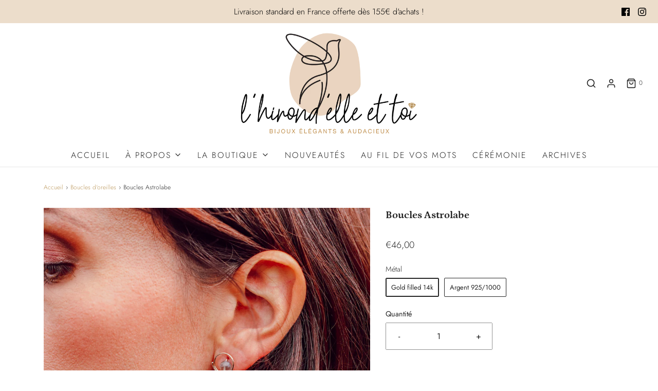

--- FILE ---
content_type: text/html; charset=utf-8
request_url: https://lhirondelle-et-toi.com/collections/boucles-doreilles/products/boucles-astrolabe
body_size: 35243
content:
<!DOCTYPE html>
<!--[if lt IE 7 ]><html class="no-js ie ie6" lang="en"> <![endif]-->
<!--[if IE 7 ]><html class="no-js ie ie7" lang="en"> <![endif]-->
<!--[if IE 8 ]><html class="no-js ie ie8" lang="en"> <![endif]-->
<!--[if (gte IE 9)|!(IE)]><!-->
<html class="no-js" lang="en">
<!--<![endif]-->
<head>

	<meta charset="utf-8">

	<!--[if lt IE 9]>
		<script src="//html5shim.googlecode.com/svn/trunk/html5.js"></script>
	<![endif]-->

	<title>
		Boucles Astrolabe &ndash; L&#39;hirond&#39;elle et toi
	</title>

	<script type="text/javascript">
		document.documentElement.className = document.documentElement.className.replace('no-js', 'js');
	</script>

	
	<meta name="description" content="L’astrolabe est un instrument astronomique d&#39;observation et de calcul analogique. Instrument aux fonctions multiples, il permet notamment de mesurer la hauteur des étoiles, dont le soleil, et ainsi de déterminer l&#39;heure de l&#39;observation et la direction de l&#39;astre. Appréciant toute la symbolique qu&#39;on prête aux étoiles,">
	

	
		<meta name="viewport" content="width=device-width, initial-scale=1, maximum-scale=1, user-scalable=0" />
	

	<!-- /snippets/social-meta-tags.liquid -->




<meta property="og:site_name" content="L&#39;hirond&#39;elle et toi">
<meta property="og:url" content="https://lhirondelle-et-toi.com/products/boucles-astrolabe">
<meta property="og:title" content="Boucles Astrolabe">
<meta property="og:type" content="product">
<meta property="og:description" content="L’astrolabe est un instrument astronomique d&#39;observation et de calcul analogique. Instrument aux fonctions multiples, il permet notamment de mesurer la hauteur des étoiles, dont le soleil, et ainsi de déterminer l&#39;heure de l&#39;observation et la direction de l&#39;astre. Appréciant toute la symbolique qu&#39;on prête aux étoiles,">

  <meta property="og:price:amount" content="46,00">
  <meta property="og:price:currency" content="EUR">

<meta property="og:image" content="http://lhirondelle-et-toi.com/cdn/shop/products/boucles-Astrolab-labrad_1200x1200.jpg?v=1666645202"><meta property="og:image" content="http://lhirondelle-et-toi.com/cdn/shop/products/boucles-astrolab-arg-lab_1200x1200.jpg?v=1666645202"><meta property="og:image" content="http://lhirondelle-et-toi.com/cdn/shop/products/boucles-Astrolab-argent-labrad_1200x1200.jpg?v=1666645202">
<meta property="og:image:alt" content="Boucles Astrolabe"><meta property="og:image:alt" content="Boucles Astrolabe"><meta property="og:image:alt" content="Boucles Astrolabe">
<meta property="og:image:secure_url" content="https://lhirondelle-et-toi.com/cdn/shop/products/boucles-Astrolab-labrad_1200x1200.jpg?v=1666645202"><meta property="og:image:secure_url" content="https://lhirondelle-et-toi.com/cdn/shop/products/boucles-astrolab-arg-lab_1200x1200.jpg?v=1666645202"><meta property="og:image:secure_url" content="https://lhirondelle-et-toi.com/cdn/shop/products/boucles-Astrolab-argent-labrad_1200x1200.jpg?v=1666645202">


<meta name="twitter:card" content="summary_large_image">
<meta name="twitter:title" content="Boucles Astrolabe">
<meta name="twitter:description" content="L’astrolabe est un instrument astronomique d&#39;observation et de calcul analogique. Instrument aux fonctions multiples, il permet notamment de mesurer la hauteur des étoiles, dont le soleil, et ainsi de déterminer l&#39;heure de l&#39;observation et la direction de l&#39;astre. Appréciant toute la symbolique qu&#39;on prête aux étoiles,">

	<style>
/*============================================================================
  Typography
==============================================================================*/





@font-face {
  font-family: Petrona;
  font-weight: 700;
  font-style: normal;
  font-display: swap;
  src: url("//lhirondelle-et-toi.com/cdn/fonts/petrona/petrona_n7.8f0b6938e4c6f57dca1d71c2d799a3a6be96af37.woff2") format("woff2"),
       url("//lhirondelle-et-toi.com/cdn/fonts/petrona/petrona_n7.9d88fb3c3e708e09dfffac76539bc871aceddbeb.woff") format("woff");
}

@font-face {
  font-family: Jost;
  font-weight: 300;
  font-style: normal;
  font-display: swap;
  src: url("//lhirondelle-et-toi.com/cdn/fonts/jost/jost_n3.a5df7448b5b8c9a76542f085341dff794ff2a59d.woff2") format("woff2"),
       url("//lhirondelle-et-toi.com/cdn/fonts/jost/jost_n3.882941f5a26d0660f7dd135c08afc57fc6939a07.woff") format("woff");
}

@font-face {
  font-family: Petrona;
  font-weight: 700;
  font-style: normal;
  font-display: swap;
  src: url("//lhirondelle-et-toi.com/cdn/fonts/petrona/petrona_n7.8f0b6938e4c6f57dca1d71c2d799a3a6be96af37.woff2") format("woff2"),
       url("//lhirondelle-et-toi.com/cdn/fonts/petrona/petrona_n7.9d88fb3c3e708e09dfffac76539bc871aceddbeb.woff") format("woff");
}




  @font-face {
  font-family: Jost;
  font-weight: 400;
  font-style: normal;
  font-display: swap;
  src: url("//lhirondelle-et-toi.com/cdn/fonts/jost/jost_n4.d47a1b6347ce4a4c9f437608011273009d91f2b7.woff2") format("woff2"),
       url("//lhirondelle-et-toi.com/cdn/fonts/jost/jost_n4.791c46290e672b3f85c3d1c651ef2efa3819eadd.woff") format("woff");
}




  @font-face {
  font-family: Jost;
  font-weight: 300;
  font-style: italic;
  font-display: swap;
  src: url("//lhirondelle-et-toi.com/cdn/fonts/jost/jost_i3.8d4e97d98751190bb5824cdb405ec5b0049a74c0.woff2") format("woff2"),
       url("//lhirondelle-et-toi.com/cdn/fonts/jost/jost_i3.1b7a65a16099fd3de6fdf1255c696902ed952195.woff") format("woff");
}




  @font-face {
  font-family: Jost;
  font-weight: 400;
  font-style: italic;
  font-display: swap;
  src: url("//lhirondelle-et-toi.com/cdn/fonts/jost/jost_i4.b690098389649750ada222b9763d55796c5283a5.woff2") format("woff2"),
       url("//lhirondelle-et-toi.com/cdn/fonts/jost/jost_i4.fd766415a47e50b9e391ae7ec04e2ae25e7e28b0.woff") format("woff");
}



/*============================================================================
  #General Variables
==============================================================================*/

:root {
  --page-background: #ffffff;

  --color-primary: #242424;
  --disabled-color-primary: rgba(36, 36, 36, 0.5);
  --link-color: #bb975b;
  --active-link-color: #242424;

  --button-background-color: #ecddcb;
  --button-background-hover-color: #ecddcb;
  --button-background-hover-color-lighten: #f3e9de;
  --button-text-color: #000000;

  --sale-color: #242424;
  --sale-text-color: #ffffff;
  --sale-color-faint: rgba(36, 36, 36, 0.1);
  --sold-out-color: #242424;
  --sold-out-text-color: #ffffff;

  --header-background: #ffffff;
  --header-text: #242424;
  --header-border-color: rgba(36, 36, 36, 0.1);
  --header-hover-background-color: rgba(36, 36, 36, 0.1);
  --header-overlay-text: #ffffff;

  --sticky-header-background: #ffffff;
  --sticky-header-text: #2e2e2e;
  --sticky-header-border: rgba(46, 46, 46, 0.1);

  --mobile-menu-text: #ffffff;
  --mobile-menu-background: #222222;
  --mobile-menu-border-color: rgba(255, 255, 255, 0.5);

  --footer-background: #2d2d2d;
  --footer-text: #ffffff;
  --footer-hover-background-color: rgba(255, 255, 255, 0.1);


  --pop-up-text: #242424;
  --pop-up-background: #b9975b;

  --secondary-color: rgba(0, 0, 0, 1) !default;
  --select-padding: 5px;
  --select-radius: 2px !default;

  --border-color: rgba(36, 36, 36, 0.5);
  --border-search: rgba(36, 36, 36, 0.1);
  --border-color-subtle: rgba(36, 36, 36, 0.1);
  --border-color-subtle-darken: #171717;

  --color-scheme-light-background: #F3F3F3;
  --color-scheme-light-background-hover: rgba(243, 243, 243, 0.1);
  --color-scheme-light-text: #242424;
  --color-scheme-light-text-hover: rgba(36, 36, 36, 0.7);
  --color-scheme-light-input-hover: rgba(36, 36, 36, 0.1);

  --color-scheme-accent-background: #242424;
  --color-scheme-accent-background-hover: rgba(36, 36, 36, 0.1);
  --color-scheme-accent-text: #000000;
  --color-scheme-accent-text-hover: rgba(0, 0, 0, 0.7);
  --color-scheme-accent-input-hover: rgba(0, 0, 0, 0.1);

  --color-scheme-dark-background: #242424;
  --color-scheme-dark-background-hover: rgba(36, 36, 36, 0.1);
  --color-scheme-dark-text: #ffffff;
  --color-scheme-dark-text-hover: rgba(255, 255, 255, 0.7);
  --color-scheme-dark-input-hover: rgba(255, 255, 255, 0.1);

  --header-font-stack: Petrona, serif;
  --header-font-weight: 700;
  --header-font-style: normal;
  --header-font-transform: none;

  
  --header-letter-spacing: normal;
  

  --body-font-stack: Jost, sans-serif;
  --body-font-weight: 300;
  --body-font-style: normal;
  --body-font-size-int: 16;
  --body-font-size: 16px;

  --subheading-font-stack: Petrona, serif;
  --subheading-font-weight: 700;
  --subheading-font-style: normal;
  --subheading-font-transform: uppercase;
  --subheading-case: uppercase;

  
  --heading-base: 28;
  --subheading-base: 14;
  --subheading-2-font-size: 16px;
  --subheading-2-line-height: 20px;
  --product-titles: 20;
  --subpage-header: 20;
  --subpage-header-px: 20px;
  --subpage-header-line-height: 28px;
  --heading-font-size: 28px;
  --heading-line-height: 36px;
  --subheading-font-size: 14px;
  --subheading-line-height: 18px;
  

  --color-image-overlay: #242424;
  --color-image-overlay-text: #fff;
  --image-overlay-opacity: calc(50 / 100);

  --flexslider-icon-eot: //lhirondelle-et-toi.com/cdn/shop/t/6/assets/flexslider-icon.eot?v=70838442330258149421603924612;
  --flexslider-icon-eot-ie: //lhirondelle-et-toi.com/cdn/shop/t/6/assets/flexslider-icon.eot%23iefix?642;
  --flexslider-icon-woff: //lhirondelle-et-toi.com/cdn/shop/t/6/assets/flexslider-icon.eot?v=70838442330258149421603924612;
  --flexslider-icon-ttf: //lhirondelle-et-toi.com/cdn/shop/t/6/assets/flexslider-icon.eot?v=70838442330258149421603924612;
  --flexslider-icon-svg: //lhirondelle-et-toi.com/cdn/shop/t/6/assets/flexslider-icon.eot?v=70838442330258149421603924612;

  --delete-button-png: //lhirondelle-et-toi.com/cdn/shop/t/6/assets/delete.png?642;
  --loader-svg: //lhirondelle-et-toi.com/cdn/shop/t/6/assets/loader.svg?v=119822953187440061741603924614;

  
  --mobile-menu-link-transform: uppercase;
  --mobile-menu-link-letter-spacing: 2px;
  

  
  --buttons-transform: uppercase;
  --buttons-letter-spacing: 2px;
  

  
    --button-font-family: var(--body-font-stack);
    --button-font-weight: var(--body-font-weight);
    --button-font-style: var(--body-font-style);
    --button-font-size: var(--body-font-size);
  

  
    --button-font-size-int: calc(var(--body-font-size-int) - 2);
  

  
    --subheading-letter-spacing: 1px;
  

  
    --nav-font-family: var(--body-font-stack);
    --nav-font-weight: var(--body-font-weight);
    --nav-font-style: var(--body-font-style);
  

  
    --nav-text-transform: uppercase;
    --nav-letter-spacing: 2px;
  

  
    --nav-font-size-int: calc(var(--body-font-size-int) - 2);
  

  --password-text-color: #000000;
  --password-error-background: #feebeb;
  --password-error-text: #7e1412;
  --password-login-background: #111111;
  --password-login-text: #b8b8b8;
  --password-btn-text: #ffffff;
  --password-btn-background: #000000;
  --password-btn-background-success: #4caf50;
  --success-color: #28a745;
  --error-color: #b94a48;
}
</style>


	<link rel="canonical" href="https://lhirondelle-et-toi.com/products/boucles-astrolabe" />

	<!-- CSS -->
	<style>
/*============================================================================
  Typography
==============================================================================*/





@font-face {
  font-family: Petrona;
  font-weight: 700;
  font-style: normal;
  font-display: swap;
  src: url("//lhirondelle-et-toi.com/cdn/fonts/petrona/petrona_n7.8f0b6938e4c6f57dca1d71c2d799a3a6be96af37.woff2") format("woff2"),
       url("//lhirondelle-et-toi.com/cdn/fonts/petrona/petrona_n7.9d88fb3c3e708e09dfffac76539bc871aceddbeb.woff") format("woff");
}

@font-face {
  font-family: Jost;
  font-weight: 300;
  font-style: normal;
  font-display: swap;
  src: url("//lhirondelle-et-toi.com/cdn/fonts/jost/jost_n3.a5df7448b5b8c9a76542f085341dff794ff2a59d.woff2") format("woff2"),
       url("//lhirondelle-et-toi.com/cdn/fonts/jost/jost_n3.882941f5a26d0660f7dd135c08afc57fc6939a07.woff") format("woff");
}

@font-face {
  font-family: Petrona;
  font-weight: 700;
  font-style: normal;
  font-display: swap;
  src: url("//lhirondelle-et-toi.com/cdn/fonts/petrona/petrona_n7.8f0b6938e4c6f57dca1d71c2d799a3a6be96af37.woff2") format("woff2"),
       url("//lhirondelle-et-toi.com/cdn/fonts/petrona/petrona_n7.9d88fb3c3e708e09dfffac76539bc871aceddbeb.woff") format("woff");
}




  @font-face {
  font-family: Jost;
  font-weight: 400;
  font-style: normal;
  font-display: swap;
  src: url("//lhirondelle-et-toi.com/cdn/fonts/jost/jost_n4.d47a1b6347ce4a4c9f437608011273009d91f2b7.woff2") format("woff2"),
       url("//lhirondelle-et-toi.com/cdn/fonts/jost/jost_n4.791c46290e672b3f85c3d1c651ef2efa3819eadd.woff") format("woff");
}




  @font-face {
  font-family: Jost;
  font-weight: 300;
  font-style: italic;
  font-display: swap;
  src: url("//lhirondelle-et-toi.com/cdn/fonts/jost/jost_i3.8d4e97d98751190bb5824cdb405ec5b0049a74c0.woff2") format("woff2"),
       url("//lhirondelle-et-toi.com/cdn/fonts/jost/jost_i3.1b7a65a16099fd3de6fdf1255c696902ed952195.woff") format("woff");
}




  @font-face {
  font-family: Jost;
  font-weight: 400;
  font-style: italic;
  font-display: swap;
  src: url("//lhirondelle-et-toi.com/cdn/fonts/jost/jost_i4.b690098389649750ada222b9763d55796c5283a5.woff2") format("woff2"),
       url("//lhirondelle-et-toi.com/cdn/fonts/jost/jost_i4.fd766415a47e50b9e391ae7ec04e2ae25e7e28b0.woff") format("woff");
}



/*============================================================================
  #General Variables
==============================================================================*/

:root {
  --page-background: #ffffff;

  --color-primary: #242424;
  --disabled-color-primary: rgba(36, 36, 36, 0.5);
  --link-color: #bb975b;
  --active-link-color: #242424;

  --button-background-color: #ecddcb;
  --button-background-hover-color: #ecddcb;
  --button-background-hover-color-lighten: #f3e9de;
  --button-text-color: #000000;

  --sale-color: #242424;
  --sale-text-color: #ffffff;
  --sale-color-faint: rgba(36, 36, 36, 0.1);
  --sold-out-color: #242424;
  --sold-out-text-color: #ffffff;

  --header-background: #ffffff;
  --header-text: #242424;
  --header-border-color: rgba(36, 36, 36, 0.1);
  --header-hover-background-color: rgba(36, 36, 36, 0.1);
  --header-overlay-text: #ffffff;

  --sticky-header-background: #ffffff;
  --sticky-header-text: #2e2e2e;
  --sticky-header-border: rgba(46, 46, 46, 0.1);

  --mobile-menu-text: #ffffff;
  --mobile-menu-background: #222222;
  --mobile-menu-border-color: rgba(255, 255, 255, 0.5);

  --footer-background: #2d2d2d;
  --footer-text: #ffffff;
  --footer-hover-background-color: rgba(255, 255, 255, 0.1);


  --pop-up-text: #242424;
  --pop-up-background: #b9975b;

  --secondary-color: rgba(0, 0, 0, 1) !default;
  --select-padding: 5px;
  --select-radius: 2px !default;

  --border-color: rgba(36, 36, 36, 0.5);
  --border-search: rgba(36, 36, 36, 0.1);
  --border-color-subtle: rgba(36, 36, 36, 0.1);
  --border-color-subtle-darken: #171717;

  --color-scheme-light-background: #F3F3F3;
  --color-scheme-light-background-hover: rgba(243, 243, 243, 0.1);
  --color-scheme-light-text: #242424;
  --color-scheme-light-text-hover: rgba(36, 36, 36, 0.7);
  --color-scheme-light-input-hover: rgba(36, 36, 36, 0.1);

  --color-scheme-accent-background: #242424;
  --color-scheme-accent-background-hover: rgba(36, 36, 36, 0.1);
  --color-scheme-accent-text: #000000;
  --color-scheme-accent-text-hover: rgba(0, 0, 0, 0.7);
  --color-scheme-accent-input-hover: rgba(0, 0, 0, 0.1);

  --color-scheme-dark-background: #242424;
  --color-scheme-dark-background-hover: rgba(36, 36, 36, 0.1);
  --color-scheme-dark-text: #ffffff;
  --color-scheme-dark-text-hover: rgba(255, 255, 255, 0.7);
  --color-scheme-dark-input-hover: rgba(255, 255, 255, 0.1);

  --header-font-stack: Petrona, serif;
  --header-font-weight: 700;
  --header-font-style: normal;
  --header-font-transform: none;

  
  --header-letter-spacing: normal;
  

  --body-font-stack: Jost, sans-serif;
  --body-font-weight: 300;
  --body-font-style: normal;
  --body-font-size-int: 16;
  --body-font-size: 16px;

  --subheading-font-stack: Petrona, serif;
  --subheading-font-weight: 700;
  --subheading-font-style: normal;
  --subheading-font-transform: uppercase;
  --subheading-case: uppercase;

  
  --heading-base: 28;
  --subheading-base: 14;
  --subheading-2-font-size: 16px;
  --subheading-2-line-height: 20px;
  --product-titles: 20;
  --subpage-header: 20;
  --subpage-header-px: 20px;
  --subpage-header-line-height: 28px;
  --heading-font-size: 28px;
  --heading-line-height: 36px;
  --subheading-font-size: 14px;
  --subheading-line-height: 18px;
  

  --color-image-overlay: #242424;
  --color-image-overlay-text: #fff;
  --image-overlay-opacity: calc(50 / 100);

  --flexslider-icon-eot: //lhirondelle-et-toi.com/cdn/shop/t/6/assets/flexslider-icon.eot?v=70838442330258149421603924612;
  --flexslider-icon-eot-ie: //lhirondelle-et-toi.com/cdn/shop/t/6/assets/flexslider-icon.eot%23iefix?642;
  --flexslider-icon-woff: //lhirondelle-et-toi.com/cdn/shop/t/6/assets/flexslider-icon.eot?v=70838442330258149421603924612;
  --flexslider-icon-ttf: //lhirondelle-et-toi.com/cdn/shop/t/6/assets/flexslider-icon.eot?v=70838442330258149421603924612;
  --flexslider-icon-svg: //lhirondelle-et-toi.com/cdn/shop/t/6/assets/flexslider-icon.eot?v=70838442330258149421603924612;

  --delete-button-png: //lhirondelle-et-toi.com/cdn/shop/t/6/assets/delete.png?642;
  --loader-svg: //lhirondelle-et-toi.com/cdn/shop/t/6/assets/loader.svg?v=119822953187440061741603924614;

  
  --mobile-menu-link-transform: uppercase;
  --mobile-menu-link-letter-spacing: 2px;
  

  
  --buttons-transform: uppercase;
  --buttons-letter-spacing: 2px;
  

  
    --button-font-family: var(--body-font-stack);
    --button-font-weight: var(--body-font-weight);
    --button-font-style: var(--body-font-style);
    --button-font-size: var(--body-font-size);
  

  
    --button-font-size-int: calc(var(--body-font-size-int) - 2);
  

  
    --subheading-letter-spacing: 1px;
  

  
    --nav-font-family: var(--body-font-stack);
    --nav-font-weight: var(--body-font-weight);
    --nav-font-style: var(--body-font-style);
  

  
    --nav-text-transform: uppercase;
    --nav-letter-spacing: 2px;
  

  
    --nav-font-size-int: calc(var(--body-font-size-int) - 2);
  

  --password-text-color: #000000;
  --password-error-background: #feebeb;
  --password-error-text: #7e1412;
  --password-login-background: #111111;
  --password-login-text: #b8b8b8;
  --password-btn-text: #ffffff;
  --password-btn-background: #000000;
  --password-btn-background-success: #4caf50;
  --success-color: #28a745;
  --error-color: #b94a48;
}
</style>


	
		<link rel="preload" href="//lhirondelle-et-toi.com/cdn/shop/t/6/assets/theme-product.min.css?v=106747702009285505551603924621" as="style">
	  	<link href="//lhirondelle-et-toi.com/cdn/shop/t/6/assets/theme-product.min.css?v=106747702009285505551603924621" rel="stylesheet" type="text/css" media="all" />
	

	<link href="//lhirondelle-et-toi.com/cdn/shop/t/6/assets/custom.css?v=60929843993882887651603924609" rel="stylesheet" type="text/css" media="all" />

	



	

	<link rel="sitemap" type="application/xml" title="Sitemap" href="/sitemap.xml" />

	<script>window.performance && window.performance.mark && window.performance.mark('shopify.content_for_header.start');</script><meta name="google-site-verification" content="Vgnhkruc0AutEuRJhr5Vd8SUSqZGHY6JYw8r7EK276Q">
<meta name="facebook-domain-verification" content="r3wavjrfm769sazoq8fbs0cwx926m6">
<meta id="shopify-digital-wallet" name="shopify-digital-wallet" content="/50559254727/digital_wallets/dialog">
<meta name="shopify-checkout-api-token" content="a1413d37f1ce6540b8a42618491d9af1">
<meta id="in-context-paypal-metadata" data-shop-id="50559254727" data-venmo-supported="false" data-environment="production" data-locale="fr_FR" data-paypal-v4="true" data-currency="EUR">
<link rel="alternate" type="application/json+oembed" href="https://lhirondelle-et-toi.com/products/boucles-astrolabe.oembed">
<script async="async" src="/checkouts/internal/preloads.js?locale=fr-FR"></script>
<script id="shopify-features" type="application/json">{"accessToken":"a1413d37f1ce6540b8a42618491d9af1","betas":["rich-media-storefront-analytics"],"domain":"lhirondelle-et-toi.com","predictiveSearch":true,"shopId":50559254727,"locale":"fr"}</script>
<script>var Shopify = Shopify || {};
Shopify.shop = "lhirondelle-et-toi.myshopify.com";
Shopify.locale = "fr";
Shopify.currency = {"active":"EUR","rate":"1.0"};
Shopify.country = "FR";
Shopify.theme = {"name":"Envy","id":114934513863,"schema_name":"Envy","schema_version":"26.5.0","theme_store_id":411,"role":"main"};
Shopify.theme.handle = "null";
Shopify.theme.style = {"id":null,"handle":null};
Shopify.cdnHost = "lhirondelle-et-toi.com/cdn";
Shopify.routes = Shopify.routes || {};
Shopify.routes.root = "/";</script>
<script type="module">!function(o){(o.Shopify=o.Shopify||{}).modules=!0}(window);</script>
<script>!function(o){function n(){var o=[];function n(){o.push(Array.prototype.slice.apply(arguments))}return n.q=o,n}var t=o.Shopify=o.Shopify||{};t.loadFeatures=n(),t.autoloadFeatures=n()}(window);</script>
<script id="shop-js-analytics" type="application/json">{"pageType":"product"}</script>
<script defer="defer" async type="module" src="//lhirondelle-et-toi.com/cdn/shopifycloud/shop-js/modules/v2/client.init-shop-cart-sync_XvpUV7qp.fr.esm.js"></script>
<script defer="defer" async type="module" src="//lhirondelle-et-toi.com/cdn/shopifycloud/shop-js/modules/v2/chunk.common_C2xzKNNs.esm.js"></script>
<script type="module">
  await import("//lhirondelle-et-toi.com/cdn/shopifycloud/shop-js/modules/v2/client.init-shop-cart-sync_XvpUV7qp.fr.esm.js");
await import("//lhirondelle-et-toi.com/cdn/shopifycloud/shop-js/modules/v2/chunk.common_C2xzKNNs.esm.js");

  window.Shopify.SignInWithShop?.initShopCartSync?.({"fedCMEnabled":true,"windoidEnabled":true});

</script>
<script id="__st">var __st={"a":50559254727,"offset":3600,"reqid":"d7f3f31a-9477-41a2-84c6-d6eb5274a315-1768664463","pageurl":"lhirondelle-et-toi.com\/collections\/boucles-doreilles\/products\/boucles-astrolabe","u":"096578d76b95","p":"product","rtyp":"product","rid":7535331508423};</script>
<script>window.ShopifyPaypalV4VisibilityTracking = true;</script>
<script id="captcha-bootstrap">!function(){'use strict';const t='contact',e='account',n='new_comment',o=[[t,t],['blogs',n],['comments',n],[t,'customer']],c=[[e,'customer_login'],[e,'guest_login'],[e,'recover_customer_password'],[e,'create_customer']],r=t=>t.map((([t,e])=>`form[action*='/${t}']:not([data-nocaptcha='true']) input[name='form_type'][value='${e}']`)).join(','),a=t=>()=>t?[...document.querySelectorAll(t)].map((t=>t.form)):[];function s(){const t=[...o],e=r(t);return a(e)}const i='password',u='form_key',d=['recaptcha-v3-token','g-recaptcha-response','h-captcha-response',i],f=()=>{try{return window.sessionStorage}catch{return}},m='__shopify_v',_=t=>t.elements[u];function p(t,e,n=!1){try{const o=window.sessionStorage,c=JSON.parse(o.getItem(e)),{data:r}=function(t){const{data:e,action:n}=t;return t[m]||n?{data:e,action:n}:{data:t,action:n}}(c);for(const[e,n]of Object.entries(r))t.elements[e]&&(t.elements[e].value=n);n&&o.removeItem(e)}catch(o){console.error('form repopulation failed',{error:o})}}const l='form_type',E='cptcha';function T(t){t.dataset[E]=!0}const w=window,h=w.document,L='Shopify',v='ce_forms',y='captcha';let A=!1;((t,e)=>{const n=(g='f06e6c50-85a8-45c8-87d0-21a2b65856fe',I='https://cdn.shopify.com/shopifycloud/storefront-forms-hcaptcha/ce_storefront_forms_captcha_hcaptcha.v1.5.2.iife.js',D={infoText:'Protégé par hCaptcha',privacyText:'Confidentialité',termsText:'Conditions'},(t,e,n)=>{const o=w[L][v],c=o.bindForm;if(c)return c(t,g,e,D).then(n);var r;o.q.push([[t,g,e,D],n]),r=I,A||(h.body.append(Object.assign(h.createElement('script'),{id:'captcha-provider',async:!0,src:r})),A=!0)});var g,I,D;w[L]=w[L]||{},w[L][v]=w[L][v]||{},w[L][v].q=[],w[L][y]=w[L][y]||{},w[L][y].protect=function(t,e){n(t,void 0,e),T(t)},Object.freeze(w[L][y]),function(t,e,n,w,h,L){const[v,y,A,g]=function(t,e,n){const i=e?o:[],u=t?c:[],d=[...i,...u],f=r(d),m=r(i),_=r(d.filter((([t,e])=>n.includes(e))));return[a(f),a(m),a(_),s()]}(w,h,L),I=t=>{const e=t.target;return e instanceof HTMLFormElement?e:e&&e.form},D=t=>v().includes(t);t.addEventListener('submit',(t=>{const e=I(t);if(!e)return;const n=D(e)&&!e.dataset.hcaptchaBound&&!e.dataset.recaptchaBound,o=_(e),c=g().includes(e)&&(!o||!o.value);(n||c)&&t.preventDefault(),c&&!n&&(function(t){try{if(!f())return;!function(t){const e=f();if(!e)return;const n=_(t);if(!n)return;const o=n.value;o&&e.removeItem(o)}(t);const e=Array.from(Array(32),(()=>Math.random().toString(36)[2])).join('');!function(t,e){_(t)||t.append(Object.assign(document.createElement('input'),{type:'hidden',name:u})),t.elements[u].value=e}(t,e),function(t,e){const n=f();if(!n)return;const o=[...t.querySelectorAll(`input[type='${i}']`)].map((({name:t})=>t)),c=[...d,...o],r={};for(const[a,s]of new FormData(t).entries())c.includes(a)||(r[a]=s);n.setItem(e,JSON.stringify({[m]:1,action:t.action,data:r}))}(t,e)}catch(e){console.error('failed to persist form',e)}}(e),e.submit())}));const S=(t,e)=>{t&&!t.dataset[E]&&(n(t,e.some((e=>e===t))),T(t))};for(const o of['focusin','change'])t.addEventListener(o,(t=>{const e=I(t);D(e)&&S(e,y())}));const B=e.get('form_key'),M=e.get(l),P=B&&M;t.addEventListener('DOMContentLoaded',(()=>{const t=y();if(P)for(const e of t)e.elements[l].value===M&&p(e,B);[...new Set([...A(),...v().filter((t=>'true'===t.dataset.shopifyCaptcha))])].forEach((e=>S(e,t)))}))}(h,new URLSearchParams(w.location.search),n,t,e,['guest_login'])})(!0,!0)}();</script>
<script integrity="sha256-4kQ18oKyAcykRKYeNunJcIwy7WH5gtpwJnB7kiuLZ1E=" data-source-attribution="shopify.loadfeatures" defer="defer" src="//lhirondelle-et-toi.com/cdn/shopifycloud/storefront/assets/storefront/load_feature-a0a9edcb.js" crossorigin="anonymous"></script>
<script data-source-attribution="shopify.dynamic_checkout.dynamic.init">var Shopify=Shopify||{};Shopify.PaymentButton=Shopify.PaymentButton||{isStorefrontPortableWallets:!0,init:function(){window.Shopify.PaymentButton.init=function(){};var t=document.createElement("script");t.src="https://lhirondelle-et-toi.com/cdn/shopifycloud/portable-wallets/latest/portable-wallets.fr.js",t.type="module",document.head.appendChild(t)}};
</script>
<script data-source-attribution="shopify.dynamic_checkout.buyer_consent">
  function portableWalletsHideBuyerConsent(e){var t=document.getElementById("shopify-buyer-consent"),n=document.getElementById("shopify-subscription-policy-button");t&&n&&(t.classList.add("hidden"),t.setAttribute("aria-hidden","true"),n.removeEventListener("click",e))}function portableWalletsShowBuyerConsent(e){var t=document.getElementById("shopify-buyer-consent"),n=document.getElementById("shopify-subscription-policy-button");t&&n&&(t.classList.remove("hidden"),t.removeAttribute("aria-hidden"),n.addEventListener("click",e))}window.Shopify?.PaymentButton&&(window.Shopify.PaymentButton.hideBuyerConsent=portableWalletsHideBuyerConsent,window.Shopify.PaymentButton.showBuyerConsent=portableWalletsShowBuyerConsent);
</script>
<script>
  function portableWalletsCleanup(e){e&&e.src&&console.error("Failed to load portable wallets script "+e.src);var t=document.querySelectorAll("shopify-accelerated-checkout .shopify-payment-button__skeleton, shopify-accelerated-checkout-cart .wallet-cart-button__skeleton"),e=document.getElementById("shopify-buyer-consent");for(let e=0;e<t.length;e++)t[e].remove();e&&e.remove()}function portableWalletsNotLoadedAsModule(e){e instanceof ErrorEvent&&"string"==typeof e.message&&e.message.includes("import.meta")&&"string"==typeof e.filename&&e.filename.includes("portable-wallets")&&(window.removeEventListener("error",portableWalletsNotLoadedAsModule),window.Shopify.PaymentButton.failedToLoad=e,"loading"===document.readyState?document.addEventListener("DOMContentLoaded",window.Shopify.PaymentButton.init):window.Shopify.PaymentButton.init())}window.addEventListener("error",portableWalletsNotLoadedAsModule);
</script>

<script type="module" src="https://lhirondelle-et-toi.com/cdn/shopifycloud/portable-wallets/latest/portable-wallets.fr.js" onError="portableWalletsCleanup(this)" crossorigin="anonymous"></script>
<script nomodule>
  document.addEventListener("DOMContentLoaded", portableWalletsCleanup);
</script>

<link id="shopify-accelerated-checkout-styles" rel="stylesheet" media="screen" href="https://lhirondelle-et-toi.com/cdn/shopifycloud/portable-wallets/latest/accelerated-checkout-backwards-compat.css" crossorigin="anonymous">
<style id="shopify-accelerated-checkout-cart">
        #shopify-buyer-consent {
  margin-top: 1em;
  display: inline-block;
  width: 100%;
}

#shopify-buyer-consent.hidden {
  display: none;
}

#shopify-subscription-policy-button {
  background: none;
  border: none;
  padding: 0;
  text-decoration: underline;
  font-size: inherit;
  cursor: pointer;
}

#shopify-subscription-policy-button::before {
  box-shadow: none;
}

      </style>

<script>window.performance && window.performance.mark && window.performance.mark('shopify.content_for_header.end');</script>

	<script type="text/javascript">
	window.lazySizesConfig = window.lazySizesConfig || {};
	window.lazySizesConfig.rias = window.lazySizesConfig.rias || {};

	// configure available widths to replace with the {width} placeholder
	window.lazySizesConfig.rias.widths = [150, 300, 600, 900, 1200, 1500, 1800, 2100];

	window.wetheme = {
		name: 'Envy',
	};
	</script>

	

	<script defer type="module" src="//lhirondelle-et-toi.com/cdn/shop/t/6/assets/theme.min.js?v=124652664863950664911603924623"></script>
	<script defer nomodule src="//lhirondelle-et-toi.com/cdn/shop/t/6/assets/theme.legacy.min.js?v=177240018684926106461603924623"></script>
<link href="https://monorail-edge.shopifysvc.com" rel="dns-prefetch">
<script>(function(){if ("sendBeacon" in navigator && "performance" in window) {try {var session_token_from_headers = performance.getEntriesByType('navigation')[0].serverTiming.find(x => x.name == '_s').description;} catch {var session_token_from_headers = undefined;}var session_cookie_matches = document.cookie.match(/_shopify_s=([^;]*)/);var session_token_from_cookie = session_cookie_matches && session_cookie_matches.length === 2 ? session_cookie_matches[1] : "";var session_token = session_token_from_headers || session_token_from_cookie || "";function handle_abandonment_event(e) {var entries = performance.getEntries().filter(function(entry) {return /monorail-edge.shopifysvc.com/.test(entry.name);});if (!window.abandonment_tracked && entries.length === 0) {window.abandonment_tracked = true;var currentMs = Date.now();var navigation_start = performance.timing.navigationStart;var payload = {shop_id: 50559254727,url: window.location.href,navigation_start,duration: currentMs - navigation_start,session_token,page_type: "product"};window.navigator.sendBeacon("https://monorail-edge.shopifysvc.com/v1/produce", JSON.stringify({schema_id: "online_store_buyer_site_abandonment/1.1",payload: payload,metadata: {event_created_at_ms: currentMs,event_sent_at_ms: currentMs}}));}}window.addEventListener('pagehide', handle_abandonment_event);}}());</script>
<script id="web-pixels-manager-setup">(function e(e,d,r,n,o){if(void 0===o&&(o={}),!Boolean(null===(a=null===(i=window.Shopify)||void 0===i?void 0:i.analytics)||void 0===a?void 0:a.replayQueue)){var i,a;window.Shopify=window.Shopify||{};var t=window.Shopify;t.analytics=t.analytics||{};var s=t.analytics;s.replayQueue=[],s.publish=function(e,d,r){return s.replayQueue.push([e,d,r]),!0};try{self.performance.mark("wpm:start")}catch(e){}var l=function(){var e={modern:/Edge?\/(1{2}[4-9]|1[2-9]\d|[2-9]\d{2}|\d{4,})\.\d+(\.\d+|)|Firefox\/(1{2}[4-9]|1[2-9]\d|[2-9]\d{2}|\d{4,})\.\d+(\.\d+|)|Chrom(ium|e)\/(9{2}|\d{3,})\.\d+(\.\d+|)|(Maci|X1{2}).+ Version\/(15\.\d+|(1[6-9]|[2-9]\d|\d{3,})\.\d+)([,.]\d+|)( \(\w+\)|)( Mobile\/\w+|) Safari\/|Chrome.+OPR\/(9{2}|\d{3,})\.\d+\.\d+|(CPU[ +]OS|iPhone[ +]OS|CPU[ +]iPhone|CPU IPhone OS|CPU iPad OS)[ +]+(15[._]\d+|(1[6-9]|[2-9]\d|\d{3,})[._]\d+)([._]\d+|)|Android:?[ /-](13[3-9]|1[4-9]\d|[2-9]\d{2}|\d{4,})(\.\d+|)(\.\d+|)|Android.+Firefox\/(13[5-9]|1[4-9]\d|[2-9]\d{2}|\d{4,})\.\d+(\.\d+|)|Android.+Chrom(ium|e)\/(13[3-9]|1[4-9]\d|[2-9]\d{2}|\d{4,})\.\d+(\.\d+|)|SamsungBrowser\/([2-9]\d|\d{3,})\.\d+/,legacy:/Edge?\/(1[6-9]|[2-9]\d|\d{3,})\.\d+(\.\d+|)|Firefox\/(5[4-9]|[6-9]\d|\d{3,})\.\d+(\.\d+|)|Chrom(ium|e)\/(5[1-9]|[6-9]\d|\d{3,})\.\d+(\.\d+|)([\d.]+$|.*Safari\/(?![\d.]+ Edge\/[\d.]+$))|(Maci|X1{2}).+ Version\/(10\.\d+|(1[1-9]|[2-9]\d|\d{3,})\.\d+)([,.]\d+|)( \(\w+\)|)( Mobile\/\w+|) Safari\/|Chrome.+OPR\/(3[89]|[4-9]\d|\d{3,})\.\d+\.\d+|(CPU[ +]OS|iPhone[ +]OS|CPU[ +]iPhone|CPU IPhone OS|CPU iPad OS)[ +]+(10[._]\d+|(1[1-9]|[2-9]\d|\d{3,})[._]\d+)([._]\d+|)|Android:?[ /-](13[3-9]|1[4-9]\d|[2-9]\d{2}|\d{4,})(\.\d+|)(\.\d+|)|Mobile Safari.+OPR\/([89]\d|\d{3,})\.\d+\.\d+|Android.+Firefox\/(13[5-9]|1[4-9]\d|[2-9]\d{2}|\d{4,})\.\d+(\.\d+|)|Android.+Chrom(ium|e)\/(13[3-9]|1[4-9]\d|[2-9]\d{2}|\d{4,})\.\d+(\.\d+|)|Android.+(UC? ?Browser|UCWEB|U3)[ /]?(15\.([5-9]|\d{2,})|(1[6-9]|[2-9]\d|\d{3,})\.\d+)\.\d+|SamsungBrowser\/(5\.\d+|([6-9]|\d{2,})\.\d+)|Android.+MQ{2}Browser\/(14(\.(9|\d{2,})|)|(1[5-9]|[2-9]\d|\d{3,})(\.\d+|))(\.\d+|)|K[Aa][Ii]OS\/(3\.\d+|([4-9]|\d{2,})\.\d+)(\.\d+|)/},d=e.modern,r=e.legacy,n=navigator.userAgent;return n.match(d)?"modern":n.match(r)?"legacy":"unknown"}(),u="modern"===l?"modern":"legacy",c=(null!=n?n:{modern:"",legacy:""})[u],f=function(e){return[e.baseUrl,"/wpm","/b",e.hashVersion,"modern"===e.buildTarget?"m":"l",".js"].join("")}({baseUrl:d,hashVersion:r,buildTarget:u}),m=function(e){var d=e.version,r=e.bundleTarget,n=e.surface,o=e.pageUrl,i=e.monorailEndpoint;return{emit:function(e){var a=e.status,t=e.errorMsg,s=(new Date).getTime(),l=JSON.stringify({metadata:{event_sent_at_ms:s},events:[{schema_id:"web_pixels_manager_load/3.1",payload:{version:d,bundle_target:r,page_url:o,status:a,surface:n,error_msg:t},metadata:{event_created_at_ms:s}}]});if(!i)return console&&console.warn&&console.warn("[Web Pixels Manager] No Monorail endpoint provided, skipping logging."),!1;try{return self.navigator.sendBeacon.bind(self.navigator)(i,l)}catch(e){}var u=new XMLHttpRequest;try{return u.open("POST",i,!0),u.setRequestHeader("Content-Type","text/plain"),u.send(l),!0}catch(e){return console&&console.warn&&console.warn("[Web Pixels Manager] Got an unhandled error while logging to Monorail."),!1}}}}({version:r,bundleTarget:l,surface:e.surface,pageUrl:self.location.href,monorailEndpoint:e.monorailEndpoint});try{o.browserTarget=l,function(e){var d=e.src,r=e.async,n=void 0===r||r,o=e.onload,i=e.onerror,a=e.sri,t=e.scriptDataAttributes,s=void 0===t?{}:t,l=document.createElement("script"),u=document.querySelector("head"),c=document.querySelector("body");if(l.async=n,l.src=d,a&&(l.integrity=a,l.crossOrigin="anonymous"),s)for(var f in s)if(Object.prototype.hasOwnProperty.call(s,f))try{l.dataset[f]=s[f]}catch(e){}if(o&&l.addEventListener("load",o),i&&l.addEventListener("error",i),u)u.appendChild(l);else{if(!c)throw new Error("Did not find a head or body element to append the script");c.appendChild(l)}}({src:f,async:!0,onload:function(){if(!function(){var e,d;return Boolean(null===(d=null===(e=window.Shopify)||void 0===e?void 0:e.analytics)||void 0===d?void 0:d.initialized)}()){var d=window.webPixelsManager.init(e)||void 0;if(d){var r=window.Shopify.analytics;r.replayQueue.forEach((function(e){var r=e[0],n=e[1],o=e[2];d.publishCustomEvent(r,n,o)})),r.replayQueue=[],r.publish=d.publishCustomEvent,r.visitor=d.visitor,r.initialized=!0}}},onerror:function(){return m.emit({status:"failed",errorMsg:"".concat(f," has failed to load")})},sri:function(e){var d=/^sha384-[A-Za-z0-9+/=]+$/;return"string"==typeof e&&d.test(e)}(c)?c:"",scriptDataAttributes:o}),m.emit({status:"loading"})}catch(e){m.emit({status:"failed",errorMsg:(null==e?void 0:e.message)||"Unknown error"})}}})({shopId: 50559254727,storefrontBaseUrl: "https://lhirondelle-et-toi.com",extensionsBaseUrl: "https://extensions.shopifycdn.com/cdn/shopifycloud/web-pixels-manager",monorailEndpoint: "https://monorail-edge.shopifysvc.com/unstable/produce_batch",surface: "storefront-renderer",enabledBetaFlags: ["2dca8a86"],webPixelsConfigList: [{"id":"1169817949","configuration":"{\"config\":\"{\\\"pixel_id\\\":\\\"GT-M6BBDQ6\\\",\\\"target_country\\\":\\\"FR\\\",\\\"gtag_events\\\":[{\\\"type\\\":\\\"purchase\\\",\\\"action_label\\\":\\\"MC-4JL734CY6F\\\"},{\\\"type\\\":\\\"page_view\\\",\\\"action_label\\\":\\\"MC-4JL734CY6F\\\"},{\\\"type\\\":\\\"view_item\\\",\\\"action_label\\\":\\\"MC-4JL734CY6F\\\"}],\\\"enable_monitoring_mode\\\":false}\"}","eventPayloadVersion":"v1","runtimeContext":"OPEN","scriptVersion":"b2a88bafab3e21179ed38636efcd8a93","type":"APP","apiClientId":1780363,"privacyPurposes":[],"dataSharingAdjustments":{"protectedCustomerApprovalScopes":["read_customer_address","read_customer_email","read_customer_name","read_customer_personal_data","read_customer_phone"]}},{"id":"460947805","configuration":"{\"pixel_id\":\"301055535981834\",\"pixel_type\":\"facebook_pixel\",\"metaapp_system_user_token\":\"-\"}","eventPayloadVersion":"v1","runtimeContext":"OPEN","scriptVersion":"ca16bc87fe92b6042fbaa3acc2fbdaa6","type":"APP","apiClientId":2329312,"privacyPurposes":["ANALYTICS","MARKETING","SALE_OF_DATA"],"dataSharingAdjustments":{"protectedCustomerApprovalScopes":["read_customer_address","read_customer_email","read_customer_name","read_customer_personal_data","read_customer_phone"]}},{"id":"shopify-app-pixel","configuration":"{}","eventPayloadVersion":"v1","runtimeContext":"STRICT","scriptVersion":"0450","apiClientId":"shopify-pixel","type":"APP","privacyPurposes":["ANALYTICS","MARKETING"]},{"id":"shopify-custom-pixel","eventPayloadVersion":"v1","runtimeContext":"LAX","scriptVersion":"0450","apiClientId":"shopify-pixel","type":"CUSTOM","privacyPurposes":["ANALYTICS","MARKETING"]}],isMerchantRequest: false,initData: {"shop":{"name":"L'hirond'elle et toi","paymentSettings":{"currencyCode":"EUR"},"myshopifyDomain":"lhirondelle-et-toi.myshopify.com","countryCode":"FR","storefrontUrl":"https:\/\/lhirondelle-et-toi.com"},"customer":null,"cart":null,"checkout":null,"productVariants":[{"price":{"amount":46.0,"currencyCode":"EUR"},"product":{"title":"Boucles Astrolabe","vendor":"L'hirond'elle et toi","id":"7535331508423","untranslatedTitle":"Boucles Astrolabe","url":"\/products\/boucles-astrolabe","type":""},"id":"42838217261255","image":{"src":"\/\/lhirondelle-et-toi.com\/cdn\/shop\/products\/boucles-astrolab-gf.jpg?v=1666645187"},"sku":"BOLH67gf","title":"Gold filled 14k","untranslatedTitle":"Gold filled 14k"},{"price":{"amount":46.0,"currencyCode":"EUR"},"product":{"title":"Boucles Astrolabe","vendor":"L'hirond'elle et toi","id":"7535331508423","untranslatedTitle":"Boucles Astrolabe","url":"\/products\/boucles-astrolabe","type":""},"id":"42838217326791","image":{"src":"\/\/lhirondelle-et-toi.com\/cdn\/shop\/products\/boucles-astrolab-arg-lab.jpg?v=1666645202"},"sku":"BOLH67arg","title":"Argent 925\/1000","untranslatedTitle":"Argent 925\/1000"}],"purchasingCompany":null},},"https://lhirondelle-et-toi.com/cdn","fcfee988w5aeb613cpc8e4bc33m6693e112",{"modern":"","legacy":""},{"shopId":"50559254727","storefrontBaseUrl":"https:\/\/lhirondelle-et-toi.com","extensionBaseUrl":"https:\/\/extensions.shopifycdn.com\/cdn\/shopifycloud\/web-pixels-manager","surface":"storefront-renderer","enabledBetaFlags":"[\"2dca8a86\"]","isMerchantRequest":"false","hashVersion":"fcfee988w5aeb613cpc8e4bc33m6693e112","publish":"custom","events":"[[\"page_viewed\",{}],[\"product_viewed\",{\"productVariant\":{\"price\":{\"amount\":46.0,\"currencyCode\":\"EUR\"},\"product\":{\"title\":\"Boucles Astrolabe\",\"vendor\":\"L'hirond'elle et toi\",\"id\":\"7535331508423\",\"untranslatedTitle\":\"Boucles Astrolabe\",\"url\":\"\/products\/boucles-astrolabe\",\"type\":\"\"},\"id\":\"42838217261255\",\"image\":{\"src\":\"\/\/lhirondelle-et-toi.com\/cdn\/shop\/products\/boucles-astrolab-gf.jpg?v=1666645187\"},\"sku\":\"BOLH67gf\",\"title\":\"Gold filled 14k\",\"untranslatedTitle\":\"Gold filled 14k\"}}]]"});</script><script>
  window.ShopifyAnalytics = window.ShopifyAnalytics || {};
  window.ShopifyAnalytics.meta = window.ShopifyAnalytics.meta || {};
  window.ShopifyAnalytics.meta.currency = 'EUR';
  var meta = {"product":{"id":7535331508423,"gid":"gid:\/\/shopify\/Product\/7535331508423","vendor":"L'hirond'elle et toi","type":"","handle":"boucles-astrolabe","variants":[{"id":42838217261255,"price":4600,"name":"Boucles Astrolabe - Gold filled 14k","public_title":"Gold filled 14k","sku":"BOLH67gf"},{"id":42838217326791,"price":4600,"name":"Boucles Astrolabe - Argent 925\/1000","public_title":"Argent 925\/1000","sku":"BOLH67arg"}],"remote":false},"page":{"pageType":"product","resourceType":"product","resourceId":7535331508423,"requestId":"d7f3f31a-9477-41a2-84c6-d6eb5274a315-1768664463"}};
  for (var attr in meta) {
    window.ShopifyAnalytics.meta[attr] = meta[attr];
  }
</script>
<script class="analytics">
  (function () {
    var customDocumentWrite = function(content) {
      var jquery = null;

      if (window.jQuery) {
        jquery = window.jQuery;
      } else if (window.Checkout && window.Checkout.$) {
        jquery = window.Checkout.$;
      }

      if (jquery) {
        jquery('body').append(content);
      }
    };

    var hasLoggedConversion = function(token) {
      if (token) {
        return document.cookie.indexOf('loggedConversion=' + token) !== -1;
      }
      return false;
    }

    var setCookieIfConversion = function(token) {
      if (token) {
        var twoMonthsFromNow = new Date(Date.now());
        twoMonthsFromNow.setMonth(twoMonthsFromNow.getMonth() + 2);

        document.cookie = 'loggedConversion=' + token + '; expires=' + twoMonthsFromNow;
      }
    }

    var trekkie = window.ShopifyAnalytics.lib = window.trekkie = window.trekkie || [];
    if (trekkie.integrations) {
      return;
    }
    trekkie.methods = [
      'identify',
      'page',
      'ready',
      'track',
      'trackForm',
      'trackLink'
    ];
    trekkie.factory = function(method) {
      return function() {
        var args = Array.prototype.slice.call(arguments);
        args.unshift(method);
        trekkie.push(args);
        return trekkie;
      };
    };
    for (var i = 0; i < trekkie.methods.length; i++) {
      var key = trekkie.methods[i];
      trekkie[key] = trekkie.factory(key);
    }
    trekkie.load = function(config) {
      trekkie.config = config || {};
      trekkie.config.initialDocumentCookie = document.cookie;
      var first = document.getElementsByTagName('script')[0];
      var script = document.createElement('script');
      script.type = 'text/javascript';
      script.onerror = function(e) {
        var scriptFallback = document.createElement('script');
        scriptFallback.type = 'text/javascript';
        scriptFallback.onerror = function(error) {
                var Monorail = {
      produce: function produce(monorailDomain, schemaId, payload) {
        var currentMs = new Date().getTime();
        var event = {
          schema_id: schemaId,
          payload: payload,
          metadata: {
            event_created_at_ms: currentMs,
            event_sent_at_ms: currentMs
          }
        };
        return Monorail.sendRequest("https://" + monorailDomain + "/v1/produce", JSON.stringify(event));
      },
      sendRequest: function sendRequest(endpointUrl, payload) {
        // Try the sendBeacon API
        if (window && window.navigator && typeof window.navigator.sendBeacon === 'function' && typeof window.Blob === 'function' && !Monorail.isIos12()) {
          var blobData = new window.Blob([payload], {
            type: 'text/plain'
          });

          if (window.navigator.sendBeacon(endpointUrl, blobData)) {
            return true;
          } // sendBeacon was not successful

        } // XHR beacon

        var xhr = new XMLHttpRequest();

        try {
          xhr.open('POST', endpointUrl);
          xhr.setRequestHeader('Content-Type', 'text/plain');
          xhr.send(payload);
        } catch (e) {
          console.log(e);
        }

        return false;
      },
      isIos12: function isIos12() {
        return window.navigator.userAgent.lastIndexOf('iPhone; CPU iPhone OS 12_') !== -1 || window.navigator.userAgent.lastIndexOf('iPad; CPU OS 12_') !== -1;
      }
    };
    Monorail.produce('monorail-edge.shopifysvc.com',
      'trekkie_storefront_load_errors/1.1',
      {shop_id: 50559254727,
      theme_id: 114934513863,
      app_name: "storefront",
      context_url: window.location.href,
      source_url: "//lhirondelle-et-toi.com/cdn/s/trekkie.storefront.cd680fe47e6c39ca5d5df5f0a32d569bc48c0f27.min.js"});

        };
        scriptFallback.async = true;
        scriptFallback.src = '//lhirondelle-et-toi.com/cdn/s/trekkie.storefront.cd680fe47e6c39ca5d5df5f0a32d569bc48c0f27.min.js';
        first.parentNode.insertBefore(scriptFallback, first);
      };
      script.async = true;
      script.src = '//lhirondelle-et-toi.com/cdn/s/trekkie.storefront.cd680fe47e6c39ca5d5df5f0a32d569bc48c0f27.min.js';
      first.parentNode.insertBefore(script, first);
    };
    trekkie.load(
      {"Trekkie":{"appName":"storefront","development":false,"defaultAttributes":{"shopId":50559254727,"isMerchantRequest":null,"themeId":114934513863,"themeCityHash":"4832279211011681362","contentLanguage":"fr","currency":"EUR","eventMetadataId":"7cb1abde-1eb7-4dad-978d-81c3ce9206a5"},"isServerSideCookieWritingEnabled":true,"monorailRegion":"shop_domain","enabledBetaFlags":["65f19447"]},"Session Attribution":{},"S2S":{"facebookCapiEnabled":true,"source":"trekkie-storefront-renderer","apiClientId":580111}}
    );

    var loaded = false;
    trekkie.ready(function() {
      if (loaded) return;
      loaded = true;

      window.ShopifyAnalytics.lib = window.trekkie;

      var originalDocumentWrite = document.write;
      document.write = customDocumentWrite;
      try { window.ShopifyAnalytics.merchantGoogleAnalytics.call(this); } catch(error) {};
      document.write = originalDocumentWrite;

      window.ShopifyAnalytics.lib.page(null,{"pageType":"product","resourceType":"product","resourceId":7535331508423,"requestId":"d7f3f31a-9477-41a2-84c6-d6eb5274a315-1768664463","shopifyEmitted":true});

      var match = window.location.pathname.match(/checkouts\/(.+)\/(thank_you|post_purchase)/)
      var token = match? match[1]: undefined;
      if (!hasLoggedConversion(token)) {
        setCookieIfConversion(token);
        window.ShopifyAnalytics.lib.track("Viewed Product",{"currency":"EUR","variantId":42838217261255,"productId":7535331508423,"productGid":"gid:\/\/shopify\/Product\/7535331508423","name":"Boucles Astrolabe - Gold filled 14k","price":"46.00","sku":"BOLH67gf","brand":"L'hirond'elle et toi","variant":"Gold filled 14k","category":"","nonInteraction":true,"remote":false},undefined,undefined,{"shopifyEmitted":true});
      window.ShopifyAnalytics.lib.track("monorail:\/\/trekkie_storefront_viewed_product\/1.1",{"currency":"EUR","variantId":42838217261255,"productId":7535331508423,"productGid":"gid:\/\/shopify\/Product\/7535331508423","name":"Boucles Astrolabe - Gold filled 14k","price":"46.00","sku":"BOLH67gf","brand":"L'hirond'elle et toi","variant":"Gold filled 14k","category":"","nonInteraction":true,"remote":false,"referer":"https:\/\/lhirondelle-et-toi.com\/collections\/boucles-doreilles\/products\/boucles-astrolabe"});
      }
    });


        var eventsListenerScript = document.createElement('script');
        eventsListenerScript.async = true;
        eventsListenerScript.src = "//lhirondelle-et-toi.com/cdn/shopifycloud/storefront/assets/shop_events_listener-3da45d37.js";
        document.getElementsByTagName('head')[0].appendChild(eventsListenerScript);

})();</script>
<script
  defer
  src="https://lhirondelle-et-toi.com/cdn/shopifycloud/perf-kit/shopify-perf-kit-3.0.4.min.js"
  data-application="storefront-renderer"
  data-shop-id="50559254727"
  data-render-region="gcp-us-east1"
  data-page-type="product"
  data-theme-instance-id="114934513863"
  data-theme-name="Envy"
  data-theme-version="26.5.0"
  data-monorail-region="shop_domain"
  data-resource-timing-sampling-rate="10"
  data-shs="true"
  data-shs-beacon="true"
  data-shs-export-with-fetch="true"
  data-shs-logs-sample-rate="1"
  data-shs-beacon-endpoint="https://lhirondelle-et-toi.com/api/collect"
></script>
</head>

<body id="boucles-astrolabe" class="page-title--boucles-astrolabe template-product flexbox-wrapper">

	
		<form action="/cart" method="post" novalidate="" class="cart-drawer-form">
	<div id="cartSlideoutWrapper" class="envy-shopping-right slideout-panel-hidden cart-drawer-right">

		<div class="cart-drawer__top">
			<div class="cart-drawer__empty-div"></div>
			<h3 class="type-subheading type-subheading--1 wow fadeIn">
				<span class="cart-drawer--title">Votre panier</span>
			</h3>
			<a href="#" class="slide-menu cart-close-icon cart-menu-close"><i data-feather="x"></i></a>
		</div>

		<div class="cart-error-box"></div>

		<div class="cart-empty-box">
			Votre panier est vide
		</div>

		<script type="application/template" id="cart-item-template">
			<div class="cart-item">
				<div class="cart-item-image--wrapper">
					<a class="cart-item-link" href="/product">
						<img
							class="cart-item-image"
							src="/product/image.jpg"
							alt=""
						/>
					</a>
				</div>
				<div class="cart-item-details--wrapper">
					<a href="/product" class="cart-item-link cart-item-details--product-title-wrapper">
						<span class="cart-item-product-title"></span>
						<span class="cart-item-variant-title hide"></span>
					</a>

						<div class="cart-item-price-wrapper">
							<span class="sr-only">Maintenant</span>
							<span class="cart-item-price"></span>
							<span class="sr-only">Était</span>
							<span class="cart-item-price-original"></span>
							<span class="cart-item-price-per-unit"></span>
						</div>

						<ul class="order-discount--cart-list" aria-label="Réduction"></ul>

						<div class="cart-item--quantity-remove-wrapper">
							<div class="cart-item--quantity-wrapper">
								<button type="button" class="cart-item-quantity-button cart-item-decrease" data-amount="-1" aria-label="Reduce item quantity by one">-</button>
								<input type="text" class="cart-item-quantity" min="1" pattern="[0-9]*" aria-label="quantity" />
								<button type="button" class="cart-item-quantity-button cart-item-increase" data-amount="1" aria-label="Increase item quantity by one">+</button>
							</div>

							<div class="cart-item-remove-button-container">
								<button type="button" id="cart-item-remove-button">Retirer</button>
							</div>
					</div>

				</div>
			</div>
		</script>
		<script type="application/json" id="initial-cart">
			{"note":null,"attributes":{},"original_total_price":0,"total_price":0,"total_discount":0,"total_weight":0.0,"item_count":0,"items":[],"requires_shipping":false,"currency":"EUR","items_subtotal_price":0,"cart_level_discount_applications":[],"checkout_charge_amount":0}
		</script>

		<div class="cart-items"></div>

		<div class="ajax-cart--bottom-wrapper">

		

		
		<div class="ajax-cart--terms-conditions">
				<div class="form-group">
            <div class="checkbox">
                <label>
                    <input type="checkbox" id="agree" data-terms-agree="Vous devez accepter les termes et conditions de vente pour effectuer le payement." />
										
											Veuillez cocher cette case pour accepter nos <a href="/policies/terms-of-sale">termes et conditions</a>
										
                </label>
            </div>
        </div>
		</div>
		

		<div class="ajax-cart--cart-discount">
			<div class="cart--order-discount-wrapper custom-font ajax-cart-discount-wrapper"></div>
		</div>

		<span class="cart-price-text type-subheading">Sous-total</span>

		<div class="ajax-cart--cart-original-price">
			<span class="cart-item-original-total-price"><span class="money">€0,00</span></span>
		</div>

		<div class="ajax-cart--total-price">
			<h5><span class="cart-total-price" id="cart-price"><span class="money">€0,00</span></span></h5>
		</div>

		<div class="slide-checkout-buttons">
			<button type="submit" name="checkout" class="btn cart-button-checkout">
				<span class="cart-button-checkout-text">Placez votre commande</span>
				<div class="cart-button-checkout-spinner lds-dual-ring hide"></div>
			</button>
			
			
				<a href="#" class="btn btn-default cart-menu-close secondary-button">Continuer les achats</a><br />
			
		</div>


		</div>

	</div>
</form>

	

	<div id="main-body">

		<div id="slideout-overlay"></div>

		<div id="shopify-section-announcement-bar" class="shopify-section">

  
  

  

    <style>
      .notification-bar{
        background-color: #ecddcb;
        color: #000000;
      }

      .notification-bar a{
        color: #000000;
      }
    </style>

    <div class="notification-bar custom-font notification-bar--with-text notification-bar--with-icons">
      
        <div class="notification-bar__empty-div">
        </div>
      

      
        <div class="notification-bar__message">
        
          <p>Livraison standard en France offerte dès 155€ d&#39;achats !</p>
        
        </div>
      

      
        <div class="header-social-links">
          
      

<ul class="sm-icons" class="clearfix">

	
		<li class="sm-facebook">
			<a href="https://www.facebook.com/lhirondelleettoi/" target="_blank">
				<svg role="img" viewBox="0 0 24 24" xmlns="http://www.w3.org/2000/svg"><title>Facebook icon</title><path d="M22.676 0H1.324C.593 0 0 .593 0 1.324v21.352C0 23.408.593 24 1.324 24h11.494v-9.294H9.689v-3.621h3.129V8.41c0-3.099 1.894-4.785 4.659-4.785 1.325 0 2.464.097 2.796.141v3.24h-1.921c-1.5 0-1.792.721-1.792 1.771v2.311h3.584l-.465 3.63H16.56V24h6.115c.733 0 1.325-.592 1.325-1.324V1.324C24 .593 23.408 0 22.676 0"/></svg>
			</a>
		</li>
	

	

	
		<li class="sm-instagram">
			<a href="https://www.instagram.com/lhirondelleettoi/" target="_blank">
				<svg role="img" viewBox="0 0 24 24" xmlns="http://www.w3.org/2000/svg"><title>Instagram icon</title><path d="M12 0C8.74 0 8.333.015 7.053.072 5.775.132 4.905.333 4.14.63c-.789.306-1.459.717-2.126 1.384S.935 3.35.63 4.14C.333 4.905.131 5.775.072 7.053.012 8.333 0 8.74 0 12s.015 3.667.072 4.947c.06 1.277.261 2.148.558 2.913.306.788.717 1.459 1.384 2.126.667.666 1.336 1.079 2.126 1.384.766.296 1.636.499 2.913.558C8.333 23.988 8.74 24 12 24s3.667-.015 4.947-.072c1.277-.06 2.148-.262 2.913-.558.788-.306 1.459-.718 2.126-1.384.666-.667 1.079-1.335 1.384-2.126.296-.765.499-1.636.558-2.913.06-1.28.072-1.687.072-4.947s-.015-3.667-.072-4.947c-.06-1.277-.262-2.149-.558-2.913-.306-.789-.718-1.459-1.384-2.126C21.319 1.347 20.651.935 19.86.63c-.765-.297-1.636-.499-2.913-.558C15.667.012 15.26 0 12 0zm0 2.16c3.203 0 3.585.016 4.85.071 1.17.055 1.805.249 2.227.415.562.217.96.477 1.382.896.419.42.679.819.896 1.381.164.422.36 1.057.413 2.227.057 1.266.07 1.646.07 4.85s-.015 3.585-.074 4.85c-.061 1.17-.256 1.805-.421 2.227-.224.562-.479.96-.899 1.382-.419.419-.824.679-1.38.896-.42.164-1.065.36-2.235.413-1.274.057-1.649.07-4.859.07-3.211 0-3.586-.015-4.859-.074-1.171-.061-1.816-.256-2.236-.421-.569-.224-.96-.479-1.379-.899-.421-.419-.69-.824-.9-1.38-.165-.42-.359-1.065-.42-2.235-.045-1.26-.061-1.649-.061-4.844 0-3.196.016-3.586.061-4.861.061-1.17.255-1.814.42-2.234.21-.57.479-.96.9-1.381.419-.419.81-.689 1.379-.898.42-.166 1.051-.361 2.221-.421 1.275-.045 1.65-.06 4.859-.06l.045.03zm0 3.678c-3.405 0-6.162 2.76-6.162 6.162 0 3.405 2.76 6.162 6.162 6.162 3.405 0 6.162-2.76 6.162-6.162 0-3.405-2.76-6.162-6.162-6.162zM12 16c-2.21 0-4-1.79-4-4s1.79-4 4-4 4 1.79 4 4-1.79 4-4 4zm7.846-10.405c0 .795-.646 1.44-1.44 1.44-.795 0-1.44-.646-1.44-1.44 0-.794.646-1.439 1.44-1.439.793-.001 1.44.645 1.44 1.439z"/></svg>
			</a>
		</li>
	

	

	

	

	

	

	

	

	

</ul>



    
        </div>
      
    </div>

  




</div>
		<div id="shopify-section-header" class="shopify-section"><style>
  .site-header__logo-image img,
  .overlay-logo-image {
    max-width: 350px;
  }

  @media screen and (min-width: 992px) {
    .site-header__logo-image img,
    .overlay-logo-image {
      width: 350px;
    }
    .logo-placement-within-wrapper--logo {
      width: 350px;
      flex-basis: 350px;
    }
  }

  #main-navigation-wrapper.mega-menu-wrapper .mega-menu ul.nav li{
    padding-top: px;
    padding-bottom: px;
  }

  #site-header svg, .sticky-header-wrapper svg {
    height: 20px;
  }

  @media screen and (max-width: 768px) {
    #site-header svg, .sticky-header-wrapper svg {
        height: 24px;
    }
  }

  .top-search #search-wrapper {
    background: var(--header-background)!important;
    border-bottom: 1px solid var(--header-background)!important;

  }

  #top-search-wrapper svg {
    stroke: var(--header-text)!important;
  }

  .top-search input {
    color: var(--header-text)!important;
  }

  #top-search-wrapper #search_text::placeholder {
    color: var(--header-text);
  }

  #top-search-wrapper #search_text::-webkit-input-placeholder {
    color: var(--header-text);
  }

  #top-search-wrapper #search_text:-ms-input-placeholder {
    color: var(--header-text);
  }

  #top-search-wrapper #search_text::-moz-placeholder {
    color: var(--header-text);
  }

  #top-search-wrapper #search_text:-moz-placeholder {
    color: var(--header-text);
  }

  .top-search  {
    border-bottom: solid 1px var(--header-border-color)!important;
  }

  .predictive-search-group {
    background-color: var(--header-background)!important;
  }

  .search-results__meta {
    background: var(--header-background)!important;
  }

  .search-results__meta .search-results__meta-clear {
    color: var(--header-text);
  }

  .search-results__meta-view-all a {
    color: var(--header-text)!important;
  }

  .search-results-panel .predictive-search-group h2 {
    color: var(--header-text);
    border-bottom: solid 1px var(--header-border-color);
  }

  .search-results-panel .predictive-search-group .search-vendor, .search-results-panel .predictive-search-group .money {
    color: var(--header-text);
  }

  .search--result-group h5 a {
    color: var(--header-text)!important;
  }

  .predictive-loading {
    color: var(--header-text)!important;
  }
</style>



<div class="header-wrapper" data-wetheme-section-type="header" data-wetheme-section-id="header">


<div class="sticky-header-wrapper">
  <div class="sticky-header-wrapper__inner">
    <div class="sticky-header-placer d-none d-md-block hide-placer"></div>
    
        <div class="sticky-header-logo d-none d-md-block">
        

<div class="site-header__logo h1 logo-placement--within" id="site-title" itemscope itemtype="http://schema.org/Organization">

  

  
	
		<a href="/" itemprop="url" class="site-header__logo-image">
			
			












<noscript aria-hidden="true">
    <img
        class=""
        src="//lhirondelle-et-toi.com/cdn/shop/files/LOGO_LhirondElleetToi_8_1000x1000.png?v=1613739704"
        data-sizes="auto"
        
            alt="L&amp;#39;hirond&amp;#39;elle et toi"
        
        itemprop="logo"
    />
</noscript>

<img
    class="lazyload  "
    src="//lhirondelle-et-toi.com/cdn/shop/files/LOGO_LhirondElleetToi_8_150x.png?v=1613739704"
    data-src="//lhirondelle-et-toi.com/cdn/shop/files/LOGO_LhirondElleetToi_8_{width}x.png?v=1613739704"
    data-sizes="auto"
    data-aspectratio="1.5"
    
    
        alt="L&amp;#39;hirond&amp;#39;elle et toi"
    
    itemprop="logo"
/>



		</a>

  
  
</div>

        </div>
    
    <div class="sticky-header-menu d-none d-md-block">
      
    </div>
    <div class="sticky-header-icons d-none d-md-flex">
      
    </div>
    <div class="sticky-header-search d-none d-md-block">
      
    </div>
    <div class="sticky-mobile-header d-md-none">
      
    </div>
  </div>
</div>


<div class="header-logo-wrapper" data-section-id="header" data-section-type="header-section">

<nav id="theme-menu" class="mobile-menu--wrapper slideout-panel-hidden">
  


<script type="application/json" id="mobile-menu-data">
{
    
        
        
        "0": {
            "level": 0,
            "url": "/",
            "title": "Accueil",
            "links": [
                
            ]
        }
        
    
        
        ,
        "1": {
            "level": 0,
            "url": "/pages/la-fondatrice",
            "title": "À propos",
            "links": [
                
                    "1--0",
                
                    "1--1",
                
                    "1--2"
                
            ]
        }
        
          
            , "1--0": {
            "level": 1,
            "url": "/pages/la-fondatrice",
            "title": "La fondatrice",
            "links": [
                
            ]
        }
        
        
          
            , "1--1": {
            "level": 1,
            "url": "/pages/nos-valeurs",
            "title": "Nos valeurs",
            "links": [
                
            ]
        }
        
        
          
            , "1--2": {
            "level": 1,
            "url": "/pages/portraits-de-creatrices",
            "title": "Portraits de créatrices",
            "links": [
                
            ]
        }
        
        
    
        
        ,
        "2": {
            "level": 0,
            "url": "/collections/tous-les-produits",
            "title": "La boutique",
            "links": [
                
                    "2--0",
                
                    "2--1",
                
                    "2--2",
                
                    "2--3",
                
                    "2--4",
                
                    "2--5",
                
                    "2--6",
                
                    "2--7",
                
                    "2--8"
                
            ]
        }
        
          
            , "2--0": {
            "level": 1,
            "url": "/collections/tous-les-produits",
            "title": "Tous les produits",
            "links": [
                
            ]
        }
        
        
          
            , "2--1": {
            "level": 1,
            "url": "https://lhirondelle-et-toi.com/collections/au-fil-de-vos-mots",
            "title": "Collection Au Fil De Vos Mots",
            "links": [
                
                    "2--1--0",
                
                    "2--1--1",
                
                    "2--1--2",
                
                    "2--1--3",
                
                    "2--1--4"
                
            ]
        }
        
        
        , "2--1--0": {
            "level": 2,
            "url": "/collections/colliers-personnalises",
            "title": "Colliers Personnalisés Au Fil de Vos Mots",
            "links": []
        }
        
        
        , "2--1--1": {
            "level": 2,
            "url": "/collections/bracelets-personnalises",
            "title": "Bracelets Personnalisés Au Fil de Vos Mots",
            "links": []
        }
        
        
        , "2--1--2": {
            "level": 2,
            "url": "/collections/bagues-personnalisees",
            "title": "Bagues Personnalisées Au Fil de Vos Mots",
            "links": []
        }
        
        
        , "2--1--3": {
            "level": 2,
            "url": "/collections/liberty",
            "title": "Liberty",
            "links": []
        }
        
        
        , "2--1--4": {
            "level": 2,
            "url": "/collections/lurex",
            "title": "Lurex",
            "links": []
        }
        
        
          
            , "2--2": {
            "level": 1,
            "url": "/collections/ceremonie",
            "title": "Cérémonie",
            "links": [
                
            ]
        }
        
        
          
            , "2--3": {
            "level": 1,
            "url": "/collections/colliers",
            "title": "Colliers",
            "links": [
                
                    "2--3--0",
                
                    "2--3--1",
                
                    "2--3--2",
                
                    "2--3--3",
                
                    "2--3--4",
                
                    "2--3--5",
                
                    "2--3--6",
                
                    "2--3--7"
                
            ]
        }
        
        
        , "2--3--0": {
            "level": 2,
            "url": "/collections/tous-les-colliers",
            "title": "Tout voir",
            "links": []
        }
        
        
        , "2--3--1": {
            "level": 2,
            "url": "/collections/colliers-personnalises",
            "title": "À personnaliser",
            "links": []
        }
        
        
        , "2--3--2": {
            "level": 2,
            "url": "/collections/ras-de-cou-en-perles",
            "title": "Ras-de-cou perles",
            "links": []
        }
        
        
        , "2--3--3": {
            "level": 2,
            "url": "/collections/sautoirs",
            "title": "Sautoirs",
            "links": []
        }
        
        
        , "2--3--4": {
            "level": 2,
            "url": "/collections/perles-de-culture",
            "title": "Dos ",
            "links": []
        }
        
        
        , "2--3--5": {
            "level": 2,
            "url": "/collections/colliers-bois",
            "title": "Bois",
            "links": []
        }
        
        
        , "2--3--6": {
            "level": 2,
            "url": "/collections/collier-brodes",
            "title": "Broderie",
            "links": []
        }
        
        
        , "2--3--7": {
            "level": 2,
            "url": "/collections/collier-ceramique",
            "title": "Céramique",
            "links": []
        }
        
        
          
            , "2--4": {
            "level": 1,
            "url": "/collections/boucles-doreilles",
            "title": "Boucles d'oreilles",
            "links": [
                
                    "2--4--0",
                
                    "2--4--1",
                
                    "2--4--2",
                
                    "2--4--3",
                
                    "2--4--4",
                
                    "2--4--5",
                
                    "2--4--6",
                
                    "2--4--7",
                
                    "2--4--8",
                
                    "2--4--9",
                
                    "2--4--10",
                
                    "2--4--11",
                
                    "2--4--12",
                
                    "2--4--13"
                
            ]
        }
        
        
        , "2--4--0": {
            "level": 2,
            "url": "/collections/toutes-les-boucles-doreilles",
            "title": "Tout voir",
            "links": []
        }
        
        
        , "2--4--1": {
            "level": 2,
            "url": "/collections/petits-clous",
            "title": "Petits Clous",
            "links": []
        }
        
        
        , "2--4--2": {
            "level": 2,
            "url": "/collections/chainettes",
            "title": "Chaînettes",
            "links": []
        }
        
        
        , "2--4--3": {
            "level": 2,
            "url": "/collections/les-grimpantes",
            "title": "Grimpantes",
            "links": []
        }
        
        
        , "2--4--4": {
            "level": 2,
            "url": "/collections/boucles-arriere-lobe-doreille",
            "title": "Bijou arrière de BO",
            "links": []
        }
        
        
        , "2--4--5": {
            "level": 2,
            "url": "/collections/les-creoles",
            "title": "Créoles",
            "links": []
        }
        
        
        , "2--4--6": {
            "level": 2,
            "url": "/collections/les-boucles-coeurs",
            "title": "Cœurs",
            "links": []
        }
        
        
        , "2--4--7": {
            "level": 2,
            "url": "/collections/boucles-ceramique",
            "title": "Céramique",
            "links": []
        }
        
        
        , "2--4--8": {
            "level": 2,
            "url": "/collections/boucles-avec-bois-de-merisier",
            "title": "Bois",
            "links": []
        }
        
        
        , "2--4--9": {
            "level": 2,
            "url": "/collections/boucles-brodees",
            "title": "Boucles brodées",
            "links": []
        }
        
        
        , "2--4--10": {
            "level": 2,
            "url": "/collections/zoe",
            "title": "Zoé",
            "links": []
        }
        
        
        , "2--4--11": {
            "level": 2,
            "url": "/collections/les-cercles-brodes",
            "title": "Cercles Brodés",
            "links": []
        }
        
        
        , "2--4--12": {
            "level": 2,
            "url": "/collections/les-cercles-perles",
            "title": "Cercles Perlés",
            "links": []
        }
        
        
        , "2--4--13": {
            "level": 2,
            "url": "/collections/plumes",
            "title": "Plumes",
            "links": []
        }
        
        
          
            , "2--5": {
            "level": 1,
            "url": "/collections/bracelets",
            "title": "Bracelets",
            "links": [
                
            ]
        }
        
        
          
            , "2--6": {
            "level": 1,
            "url": "/collections/bagues",
            "title": "Bagues",
            "links": [
                
            ]
        }
        
        
          
            , "2--7": {
            "level": 1,
            "url": "/collections/broches",
            "title": "Broches",
            "links": [
                
            ]
        }
        
        
          
            , "2--8": {
            "level": 1,
            "url": "/collections/accessoires-cheveux",
            "title": "Accessoires cheveux",
            "links": [
                
            ]
        }
        
        
    
        
        ,
        "3": {
            "level": 0,
            "url": "/collections/nouveautes",
            "title": "Nouveautés",
            "links": [
                
            ]
        }
        
    
        
        ,
        "4": {
            "level": 0,
            "url": "/collections/au-fil-de-vos-mots",
            "title": "Au Fil de Vos Mots",
            "links": [
                
            ]
        }
        
    
        
        ,
        "5": {
            "level": 0,
            "url": "/collections/ceremonie",
            "title": "Cérémonie",
            "links": [
                
            ]
        }
        
    
        
        ,
        "6": {
            "level": 0,
            "url": "/collections/archives",
            "title": "Archives",
            "links": [
                
            ]
        }
        
    
}
</script>

<script type="application/json" id="mobile-menu-data-topbar">
{
    
}
</script>

<div class="mobile-menu-close"><a href="#" class="slide-menu menu-close-icon mobile-menu-close"><i data-feather="x" aria-hidden="true"></i></a></div>

<ul class="mobile-menu mobile-menu-main search-enabled" id="mobile-menu--main-menu">
  
    <li>
      <a class="mobile-menu-link mobile-menu-link__text" href="/">Accueil</a>
      
    </li>
  
    <li class="mobile-menu-link__has-submenu">
      <a class="mobile-menu-link mobile-menu-link__text" href="/pages/la-fondatrice">À propos</a>
      
        <a href="#" class="mobile-menu-sub mobile-menu-right mobile-menu-link" data-link="1">
          <i data-feather="chevron-right"></i>
        </a>
      
    </li>
  
    <li class="mobile-menu-link__has-submenu">
      <a class="mobile-menu-link mobile-menu-link__text" href="/collections/tous-les-produits">La boutique</a>
      
        <a href="#" class="mobile-menu-sub mobile-menu-right mobile-menu-link" data-link="2">
          <i data-feather="chevron-right"></i>
        </a>
      
    </li>
  
    <li>
      <a class="mobile-menu-link mobile-menu-link__text" href="/collections/nouveautes">Nouveautés</a>
      
    </li>
  
    <li>
      <a class="mobile-menu-link mobile-menu-link__text" href="/collections/au-fil-de-vos-mots">Au Fil de Vos Mots</a>
      
    </li>
  
    <li>
      <a class="mobile-menu-link mobile-menu-link__text" href="/collections/ceremonie">Cérémonie</a>
      
    </li>
  
    <li>
      <a class="mobile-menu-link mobile-menu-link__text" href="/collections/archives">Archives</a>
      
    </li>
  

  

  
    
      <li class="mobile-menu-link mobile-customer-link"><a href="/account/login" id="customer_login_link">S&#39;identifier</a></li>
      
    
  

  

  
    <li>
      <a href="#" class="mobile-menu-link mobile-menu-sub mobile-menu-link-currency" data-link="mobile-menu-currency">Devise</a>
      <a href="#" class="mobile-menu-sub mobile-menu-right mobile-menu-link" data-link="mobile-menu-currency">
        <i data-feather="chevron-right"></i>
      </a>
    </li>
  

  

<ul class="sm-icons" class="clearfix">

	
		<li class="sm-facebook">
			<a href="https://www.facebook.com/lhirondelleettoi/" target="_blank">
				<svg role="img" viewBox="0 0 24 24" xmlns="http://www.w3.org/2000/svg"><title>Facebook icon</title><path d="M22.676 0H1.324C.593 0 0 .593 0 1.324v21.352C0 23.408.593 24 1.324 24h11.494v-9.294H9.689v-3.621h3.129V8.41c0-3.099 1.894-4.785 4.659-4.785 1.325 0 2.464.097 2.796.141v3.24h-1.921c-1.5 0-1.792.721-1.792 1.771v2.311h3.584l-.465 3.63H16.56V24h6.115c.733 0 1.325-.592 1.325-1.324V1.324C24 .593 23.408 0 22.676 0"/></svg>
			</a>
		</li>
	

	

	
		<li class="sm-instagram">
			<a href="https://www.instagram.com/lhirondelleettoi/" target="_blank">
				<svg role="img" viewBox="0 0 24 24" xmlns="http://www.w3.org/2000/svg"><title>Instagram icon</title><path d="M12 0C8.74 0 8.333.015 7.053.072 5.775.132 4.905.333 4.14.63c-.789.306-1.459.717-2.126 1.384S.935 3.35.63 4.14C.333 4.905.131 5.775.072 7.053.012 8.333 0 8.74 0 12s.015 3.667.072 4.947c.06 1.277.261 2.148.558 2.913.306.788.717 1.459 1.384 2.126.667.666 1.336 1.079 2.126 1.384.766.296 1.636.499 2.913.558C8.333 23.988 8.74 24 12 24s3.667-.015 4.947-.072c1.277-.06 2.148-.262 2.913-.558.788-.306 1.459-.718 2.126-1.384.666-.667 1.079-1.335 1.384-2.126.296-.765.499-1.636.558-2.913.06-1.28.072-1.687.072-4.947s-.015-3.667-.072-4.947c-.06-1.277-.262-2.149-.558-2.913-.306-.789-.718-1.459-1.384-2.126C21.319 1.347 20.651.935 19.86.63c-.765-.297-1.636-.499-2.913-.558C15.667.012 15.26 0 12 0zm0 2.16c3.203 0 3.585.016 4.85.071 1.17.055 1.805.249 2.227.415.562.217.96.477 1.382.896.419.42.679.819.896 1.381.164.422.36 1.057.413 2.227.057 1.266.07 1.646.07 4.85s-.015 3.585-.074 4.85c-.061 1.17-.256 1.805-.421 2.227-.224.562-.479.96-.899 1.382-.419.419-.824.679-1.38.896-.42.164-1.065.36-2.235.413-1.274.057-1.649.07-4.859.07-3.211 0-3.586-.015-4.859-.074-1.171-.061-1.816-.256-2.236-.421-.569-.224-.96-.479-1.379-.899-.421-.419-.69-.824-.9-1.38-.165-.42-.359-1.065-.42-2.235-.045-1.26-.061-1.649-.061-4.844 0-3.196.016-3.586.061-4.861.061-1.17.255-1.814.42-2.234.21-.57.479-.96.9-1.381.419-.419.81-.689 1.379-.898.42-.166 1.051-.361 2.221-.421 1.275-.045 1.65-.06 4.859-.06l.045.03zm0 3.678c-3.405 0-6.162 2.76-6.162 6.162 0 3.405 2.76 6.162 6.162 6.162 3.405 0 6.162-2.76 6.162-6.162 0-3.405-2.76-6.162-6.162-6.162zM12 16c-2.21 0-4-1.79-4-4s1.79-4 4-4 4 1.79 4 4-1.79 4-4 4zm7.846-10.405c0 .795-.646 1.44-1.44 1.44-.795 0-1.44-.646-1.44-1.44 0-.794.646-1.439 1.44-1.439.793-.001 1.44.645 1.44 1.439z"/></svg>
			</a>
		</li>
	

	

	

	

	

	

	

	

	

</ul>



</ul><form method="post" action="/localization" id="localization_form" accept-charset="UTF-8" class="localization-selector-form" enctype="multipart/form-data"><input type="hidden" name="form_type" value="localization" /><input type="hidden" name="utf8" value="✓" /><input type="hidden" name="_method" value="put" /><input type="hidden" name="return_to" value="/collections/boucles-doreilles/products/boucles-astrolabe" />

  
    <ul class="mobile-menu mobile-menu-child mobile-menu-hidden" id="mobile-menu-currency">
      <li>
        <a href="#" class="mobile-menu-back mobile-menu-link" data-link="mobile-menu--">
          <i data-feather="chevron-left" aria-hidden="true"></i>
          <div class="mobile-menu-title">Devise</div>
        </a>
      </li>
      
        <li>
          <button type="submit" name="currency_code" class="mobile-menu-link mobile-menu-currency-link mobile-menu-currency-selected" value="EUR">
            EUR €<i data-feather="check" aria-hidden="true"></i></button>
        </li>
      
    </ul>
  
</form><ul class="mobile-menu mobile-menu-child mobile-menu-hidden" id="mobile-menu">
    <li aria-haspopup="true">
        <a href="#" class="mobile-menu-back mobile-menu-link">
            <i data-feather="chevron-left" aria-hidden="true"></i>
            <div class="mobile-menu-title"></div>
        </a>
    </li>
</ul>

<ul class="mobile-menu mobile-menu-grandchild mobile-menu-hidden" id="mobile-submenu">
    <li aria-haspopup="true">
        <a href="#" class="mobile-menu-back mobile-menu-link">
            <i data-feather="chevron-left" aria-hidden="true"></i>
            <div class="mobile-menu-title"></div>
        </a>
    </li>
</ul>

</nav>

<div class="d-flex d-lg-none">
  <div class="mobile-header--wrapper">
		<div class="mobile-side-column mobile-header-wrap--icons">
			<a href="#theme-menu" class="slide-menu slide-menu-mobile">
        <i id="iconAnim" data-feather="menu"></i>
			</a>
		</div>

		<div class="mobile-logo-column mobile-header-wrap--icons">
			

<div class="site-header__logo h1 logo-placement--within" id="site-title" itemscope itemtype="http://schema.org/Organization">

  

  
	
		<a href="/" itemprop="url" class="site-header__logo-image">
			
			












<noscript aria-hidden="true">
    <img
        class=""
        src="//lhirondelle-et-toi.com/cdn/shop/files/LOGO_LhirondElleetToi_8_1000x1000.png?v=1613739704"
        data-sizes="auto"
        
            alt="L&amp;#39;hirond&amp;#39;elle et toi"
        
        itemprop="logo"
    />
</noscript>

<img
    class="lazyload  "
    src="//lhirondelle-et-toi.com/cdn/shop/files/LOGO_LhirondElleetToi_8_150x.png?v=1613739704"
    data-src="//lhirondelle-et-toi.com/cdn/shop/files/LOGO_LhirondElleetToi_8_{width}x.png?v=1613739704"
    data-sizes="auto"
    data-aspectratio="1.5"
    
    
        alt="L&amp;#39;hirond&amp;#39;elle et toi"
    
    itemprop="logo"
/>



		</a>

  
  
</div>

		</div>

		<div class="mobile-side-column mobile-header-wrap--icons mobile-header-right">
      
      <a href="/search" class="icons--inline search-show" title="Recherche">
        <i data-feather="search"></i>
      </a>
      
			<a href="/cart" class="slide-menu slide-menu-cart">
				<i data-feather="shopping-bag"></i>
			</a>
		</div>
  </div>
</div>














  <div id="top-search-wrapper">
	<div class="top-search">
		<form id="search-page-form" action="/search">
      <input type="hidden" name="type" value="product,article,collection" />
			<div id="search-wrapper">
        <div class="search_bar--controls">
          <button id="search_submit" type="submit" aria-hidden="true" tabindex='-1'>
            <i data-feather="search"></i>
          </button>
        </div>

				<input
          id="search_text"
          name="q"
          type="text"
          size="20"
          placeholder="Recherche..."
          autocomplete="off"
          autocorrect="off"
          spellcheck="false"
          class="is-predictive"
          data-search-types="product,article,collection"
          data-show-prices="false"
          data-show-vendor="false"
          aria-hidden="true" tabindex='-1'
        />

        <div class="search-clear" id="search-bar--clear" tabindex="-1" aria-hidden="true" aria-label="Close search bar">
          <i data-feather="x"></i>
        </div>
			</div>
		</form>
	</div>
  
  <div class="predictive-loading hide">
    <i class="fa fa-circle-o-notch fa-spin fa-2x fa-fw js"></i><span class="sr-only">Chargement en cours...</span>
  </div>
  <div class="search-summary"></div>
  <div class="search-results-panel"></div>
  
</div>


<header id="site-header" class="clearfix d-none d-lg-block

">
  <div>

    

            <div class="header-content logo-placement-within-wrapper">

              <div class="logo-placement-within-wrapper__item">
                
  
    <div class="localization-selectors--left">
      
  <form method="post" action="/localization" id="localization_form" accept-charset="UTF-8" class="localization-selector-form" enctype="multipart/form-data"><input type="hidden" name="form_type" value="localization" /><input type="hidden" name="utf8" value="✓" /><input type="hidden" name="_method" value="put" /><input type="hidden" name="return_to" value="/collections/boucles-doreilles/products/boucles-astrolabe" /></form>

    </div>
  

              </div>

              <div class="logo-placement-within-wrapper__item">
                  

<div class="site-header__logo h1 logo-placement--within" id="site-title" itemscope itemtype="http://schema.org/Organization">

  

  
	
		<a href="/" itemprop="url" class="site-header__logo-image">
			
			












<noscript aria-hidden="true">
    <img
        class=""
        src="//lhirondelle-et-toi.com/cdn/shop/files/LOGO_LhirondElleetToi_8_1000x1000.png?v=1613739704"
        data-sizes="auto"
        
            alt="L&amp;#39;hirond&amp;#39;elle et toi"
        
        itemprop="logo"
    />
</noscript>

<img
    class="lazyload  "
    src="//lhirondelle-et-toi.com/cdn/shop/files/LOGO_LhirondElleetToi_8_150x.png?v=1613739704"
    data-src="//lhirondelle-et-toi.com/cdn/shop/files/LOGO_LhirondElleetToi_8_{width}x.png?v=1613739704"
    data-sizes="auto"
    data-aspectratio="1.5"
    
    
        alt="L&amp;#39;hirond&amp;#39;elle et toi"
    
    itemprop="logo"
/>



		</a>

  
  
</div>

              </div>

              <div class="logo-placement-within-wrapper__item">
                  
    <div class="main-icons-with-locale">
        
    <div class="header-icons cart-link">
        <ul>
            
                <li>
                    <a href="/search" class="icons--inline search-show" title="Recherche" tabindex="0">
                        <i data-feather="search"></i>
                        
                    </a>
                </li>
            

            
                
                    <li>
                        <a href="/account/login" class="icons--inline" title="S&#39;identifier">
                            <i data-feather="user"></i>
                            
                        </a>
                    </li>
                
            
            <li>
                <a href="/cart" class="icons--inline slide-menu slide-menu-cart" title="Votre panier">
                    <i data-feather="shopping-bag"></i>
                    
                        
                                <span class="header--supporting-text"><span class="cart-item-count-header cart-item-count-header--quantity">0</span></span>
                            
                    
                </a>
            </li>
        </ul>
    </div>

        
  

    </div>

              </div>

          </div>

      

      

  	</div>
  </div>
	</header>

  <div class="header-menu-wrapper d-none d-lg-block">
    
      <div class="main-navigation-wrapper-main">
        <div id="main-navigation-wrapper" class="main-navigation-wrapper">
          <ul class="nav nav-pills">
  
    

      <li >
        <a href="/">Accueil</a>
      </li>

    

  
    
      

      
      

      <li class="dropdown" aria-haspopup="true">
        <div class="mega-menu--dropdown-wrapper">
        <a class="dropdown-envy-toggle" data-delay="200" href="/pages/la-fondatrice">
          <span class="nav-label">À propos</span>
          <i data-feather="chevron-down"></i>
        </a>

        <ul class="dropdown-menu dropdown-menu--standard">
          

            
              
                <li>
                  <a class="dropdown-submenu__link" href="/pages/la-fondatrice">La fondatrice</a>
                </li>
              
            
              
                <li>
                  <a class="dropdown-submenu__link" href="/pages/nos-valeurs">Nos valeurs</a>
                </li>
              
            
              
                <li>
                  <a class="dropdown-submenu__link" href="/pages/portraits-de-creatrices">Portraits de créatrices</a>
                </li>
              
            

          
        </ul>

        </div>

      </li>

    

  
    
      

      
      

      <li class="dropdown" aria-haspopup="true">
        <div class="mega-menu--dropdown-wrapper">
        <a class="dropdown-envy-toggle" data-delay="200" href="/collections/tous-les-produits">
          <span class="nav-label">La boutique</span>
          <i data-feather="chevron-down"></i>
        </a>

        <ul class="dropdown-menu dropdown-menu--standard">
          

            
              
                <li>
                  <a class="dropdown-submenu__link" href="/collections/tous-les-produits">Tous les produits</a>
                </li>
              
            
              
                <li class="dropdown-submenu" aria-haspopup="true">
                  <a class="dropdown-submenu__link" href="https://lhirondelle-et-toi.com/collections/au-fil-de-vos-mots">
                    Collection Au Fil De Vos Mots
                    <svg class="feather feather-chevron-right" xmlns="http://www.w3.org/2000/svg" width="24" height="24" viewBox="0 0 24 24" fill="none" stroke="currentColor" stroke-width="2" stroke-linecap="round" stroke-linejoin="round" class="feather feather-chevron-right"><polyline points="9 18 15 12 9 6"></polyline></svg>
                  </a>
                  <ul class="dropdown-menu">
                    
                      <li>
                        <a class="dropdown-submenu__link" href="/collections/colliers-personnalises">Colliers Personnalisés Au Fil de Vos Mots</a>
                      </li>
                    
                      <li>
                        <a class="dropdown-submenu__link" href="/collections/bracelets-personnalises">Bracelets Personnalisés Au Fil de Vos Mots</a>
                      </li>
                    
                      <li>
                        <a class="dropdown-submenu__link" href="/collections/bagues-personnalisees">Bagues Personnalisées Au Fil de Vos Mots</a>
                      </li>
                    
                      <li>
                        <a class="dropdown-submenu__link" href="/collections/liberty">Liberty</a>
                      </li>
                    
                      <li>
                        <a class="dropdown-submenu__link" href="/collections/lurex">Lurex</a>
                      </li>
                    
                  </ul>
                </li>
              
            
              
                <li>
                  <a class="dropdown-submenu__link" href="/collections/ceremonie">Cérémonie</a>
                </li>
              
            
              
                <li class="dropdown-submenu" aria-haspopup="true">
                  <a class="dropdown-submenu__link" href="/collections/colliers">
                    Colliers
                    <svg class="feather feather-chevron-right" xmlns="http://www.w3.org/2000/svg" width="24" height="24" viewBox="0 0 24 24" fill="none" stroke="currentColor" stroke-width="2" stroke-linecap="round" stroke-linejoin="round" class="feather feather-chevron-right"><polyline points="9 18 15 12 9 6"></polyline></svg>
                  </a>
                  <ul class="dropdown-menu">
                    
                      <li>
                        <a class="dropdown-submenu__link" href="/collections/tous-les-colliers">Tout voir</a>
                      </li>
                    
                      <li>
                        <a class="dropdown-submenu__link" href="/collections/colliers-personnalises">À personnaliser</a>
                      </li>
                    
                      <li>
                        <a class="dropdown-submenu__link" href="/collections/ras-de-cou-en-perles">Ras-de-cou perles</a>
                      </li>
                    
                      <li>
                        <a class="dropdown-submenu__link" href="/collections/sautoirs">Sautoirs</a>
                      </li>
                    
                      <li>
                        <a class="dropdown-submenu__link" href="/collections/perles-de-culture">Dos </a>
                      </li>
                    
                      <li>
                        <a class="dropdown-submenu__link" href="/collections/colliers-bois">Bois</a>
                      </li>
                    
                      <li>
                        <a class="dropdown-submenu__link" href="/collections/collier-brodes">Broderie</a>
                      </li>
                    
                      <li>
                        <a class="dropdown-submenu__link" href="/collections/collier-ceramique">Céramique</a>
                      </li>
                    
                  </ul>
                </li>
              
            
              
                <li class="dropdown-submenu" aria-haspopup="true">
                  <a class="dropdown-submenu__link" href="/collections/boucles-doreilles">
                    Boucles d&#39;oreilles
                    <svg class="feather feather-chevron-right" xmlns="http://www.w3.org/2000/svg" width="24" height="24" viewBox="0 0 24 24" fill="none" stroke="currentColor" stroke-width="2" stroke-linecap="round" stroke-linejoin="round" class="feather feather-chevron-right"><polyline points="9 18 15 12 9 6"></polyline></svg>
                  </a>
                  <ul class="dropdown-menu">
                    
                      <li>
                        <a class="dropdown-submenu__link" href="/collections/toutes-les-boucles-doreilles">Tout voir</a>
                      </li>
                    
                      <li>
                        <a class="dropdown-submenu__link" href="/collections/petits-clous">Petits Clous</a>
                      </li>
                    
                      <li>
                        <a class="dropdown-submenu__link" href="/collections/chainettes">Chaînettes</a>
                      </li>
                    
                      <li>
                        <a class="dropdown-submenu__link" href="/collections/les-grimpantes">Grimpantes</a>
                      </li>
                    
                      <li>
                        <a class="dropdown-submenu__link" href="/collections/boucles-arriere-lobe-doreille">Bijou arrière de BO</a>
                      </li>
                    
                      <li>
                        <a class="dropdown-submenu__link" href="/collections/les-creoles">Créoles</a>
                      </li>
                    
                      <li>
                        <a class="dropdown-submenu__link" href="/collections/les-boucles-coeurs">Cœurs</a>
                      </li>
                    
                      <li>
                        <a class="dropdown-submenu__link" href="/collections/boucles-ceramique">Céramique</a>
                      </li>
                    
                      <li>
                        <a class="dropdown-submenu__link" href="/collections/boucles-avec-bois-de-merisier">Bois</a>
                      </li>
                    
                      <li>
                        <a class="dropdown-submenu__link" href="/collections/boucles-brodees">Boucles brodées</a>
                      </li>
                    
                      <li>
                        <a class="dropdown-submenu__link" href="/collections/zoe">Zoé</a>
                      </li>
                    
                      <li>
                        <a class="dropdown-submenu__link" href="/collections/les-cercles-brodes">Cercles Brodés</a>
                      </li>
                    
                      <li>
                        <a class="dropdown-submenu__link" href="/collections/les-cercles-perles">Cercles Perlés</a>
                      </li>
                    
                      <li>
                        <a class="dropdown-submenu__link" href="/collections/plumes">Plumes</a>
                      </li>
                    
                  </ul>
                </li>
              
            
              
                <li>
                  <a class="dropdown-submenu__link" href="/collections/bracelets">Bracelets</a>
                </li>
              
            
              
                <li>
                  <a class="dropdown-submenu__link" href="/collections/bagues">Bagues</a>
                </li>
              
            
              
                <li>
                  <a class="dropdown-submenu__link" href="/collections/broches">Broches</a>
                </li>
              
            
              
                <li>
                  <a class="dropdown-submenu__link" href="/collections/accessoires-cheveux">Accessoires cheveux</a>
                </li>
              
            

          
        </ul>

        </div>

      </li>

    

  
    

      <li >
        <a href="/collections/nouveautes">Nouveautés</a>
      </li>

    

  
    

      <li >
        <a href="/collections/au-fil-de-vos-mots">Au Fil de Vos Mots</a>
      </li>

    

  
    

      <li >
        <a href="/collections/ceremonie">Cérémonie</a>
      </li>

    

  
    

      <li >
        <a href="/collections/archives">Archives</a>
      </li>

    

  
</ul>

        </div>
      </div>
    
  </div>
</div>




</div>

		<div id="main" role="main">

			
				<div class="container">
			

			<!-- /templates/product.liquid -->


<div id="shopify-section-template--product" class="shopify-section">










<meta itemprop="name" content="Boucles Astrolabe - Gold filled 14k">
<meta itemprop="url" content="https://lhirondelle-et-toi.com/products/boucles-astrolabe?variant=42838217261255">
<meta itemprop="brand" content="L'hirond'elle et toi">
<meta itemprop="image" content="//lhirondelle-et-toi.com/cdn/shop/products/boucles-astrolab-gf_600x600.jpg?v=1666645187">
<meta itemprop="description" content="L’astrolabe est un instrument astronomique d&#39;observation et de calcul analogique. Instrument aux fonctions multiples, il permet notamment de mesurer la hauteur des étoiles, dont le soleil, et ainsi de déterminer l&#39;heure de l&#39;observation et la direction de l&#39;astre. Appréciant toute la symbolique qu&#39;on prête aux étoiles, à la lune, au soleil et aimant les représenter dans mes bijoux, cet instrument me fascine. Je trouve en plus que c&#39;est un très bel objet et j&#39;avais envie de rappeler, avec la labradorite, cette forme d&#39;instrument comportant deux cercles n&#39;ayant pas le même centre et ne partageant pas non plus de rayon...
Vous retrouvez donc une paire de clous, chacune fabriquée d&#39;un seul fil et d&#39;une jolie pierre de labradorite, aux reflets bleus gris, cette pierre semi-précieuse représentant le tympan de l&#39;astrolabe.
Ces boucles d&#39;oreilles sont conçues et sculptées en France à la main par L&#39;hirond&#39;elle et toi, sur-mesure : choisissez le fil métallique précieux de votre choix. 
Une création L&#39;hirond&#39;elle et toi, fabriquée en France.">





<div class="row">
  <div class="col-md-12">

  	<nav class="breadcrumb" role="navigation" aria-label="breadcrumbs">
  	  <a href="/" title="Retour à la première page">Accueil</a>

  	    
  	      <span aria-hidden="true">&rsaquo;</span>
  	      
  	        
  	        <a href="/collections/boucles-doreilles" title="">Boucles d'oreilles</a>
  	      
  	    
  	    <span aria-hidden="true">&rsaquo;</span>
  	    <span>Boucles Astrolabe</span>

  	</nav>

  </div>
</div>



<div class="row media-size-medium" id="product-box" data-section-id="template--product" data-wetheme-section-type="template--product" data-wetheme-section-id="template--product">
  
  <div class="product-medias col-md-7">

    <input type="hidden" id="thumbnail_changes_variant" value="false" />

    
      <div class="sale-badge desktop product-price__sale-label-template--product hide">Promotion</div>
    

    <div class="product-single__medias">
      
      
    </div>

    
      
<div class="product-single__thumbnails product-single__thumbnails--below product-page--thumb-slider

  
  horizontal
">
  
    <div class="sale-badge mobile product-price__sale-label-template--product hide">Promotion</div>
  
  
    <div class="thumbs-direction-nav">
      <a class="thumbs-direction-nav--prev" href="#">
          
            <svg xmlns="http://www.w3.org/2000/svg" width="24" height="24" viewBox="0 0 24 24" fill="none" stroke="currentColor" stroke-width="2" stroke-linecap="round" stroke-linejoin="round" class="feather feather-chevron-left"><polyline points="15 18 9 12 15 6"></polyline></svg>
          
      </a>
    </div>
    <div class="swiper-container"
      data-direction="horizontal"
      data-slides-per-view="5"
    >
      <div class="swiper-wrapper">
        
        






    

    
    
    

    


    
    <div
        class="swiper-slide"
        data-media-id="media-template-template--product-28394856906951"
        data-media-type="image"
    >
        <a
            tabindex="0"
            role="button"
            class="product-single__thumbnail"
            data-media-id="media-template-template--product-28394856906951"
            data-media-type="image"
            
                data-media-aspect="1.3272845106934543"
            
            
                data-image-zoom-enable="true"
            

            
                
            
                
            
        >
            <template id="media-template-template--product-28394856906951">
                <div
                    class="product-single__media"
                    data-media-type="image"
                    data-media-id="media-template-template--product-28394856906951"
                    data-autoplay="false"
                    
                        data-image-zoom-enable="true"
                    
                >
                    
                            <div class="product-single__media__image">
                                
                                












<noscript aria-hidden="true">
    <img
        class="product-single__photo"
        src="//lhirondelle-et-toi.com/cdn/shop/products/boucles-Astrolab-labrad_1000x1000.jpg?v=1666645202"
        data-sizes="auto"
        
            alt="Boucles Astrolabe"
        
        
                                    style="max-width: 2048px"
                                    id="ProductPhotoImg"
                                    data-image-id="28394856906951"
                                    data-zoom-img="//lhirondelle-et-toi.com/cdn/shop/products/boucles-Astrolab-labrad.jpg?v=1666645202"
                                
    />
</noscript>

<img
    class="lazyload product-single__photo "
    src="//lhirondelle-et-toi.com/cdn/shop/products/boucles-Astrolab-labrad_300x.jpg?v=1666645202"
    data-src="//lhirondelle-et-toi.com/cdn/shop/products/boucles-Astrolab-labrad_{width}x.jpg?v=1666645202"
    data-sizes="auto"
    data-aspectratio="1.5"
    
    
        alt="Boucles Astrolabe"
    
    
                                    style="max-width: 2048px"
                                    id="ProductPhotoImg"
                                    data-image-id="28394856906951"
                                    data-zoom-img="//lhirondelle-et-toi.com/cdn/shop/products/boucles-Astrolab-labrad.jpg?v=1666645202"
                                
/>



                            </div>

                            <div class="hidden featured-image-loader">
                                <i class="fa fa-circle-o-notch fa-spin fa-3x fa-fw"></i>
                                <span class="sr-only">Loading...</span>
                            </div>

                        
                    
        
    
                </div>
            </template>

            <div class="product-single__thumbnail__wrapper" style="padding-top: 75.341796875%">
            
            
            
            












<noscript aria-hidden="true">
    <img
        class="product-single__type-image product-single__thumbnail__image"
        src="//lhirondelle-et-toi.com/cdn/shop/products/boucles-Astrolab-labrad_1000x1000.jpg?v=1666645202"
        data-sizes="auto"
        
            alt="
                
                    Charger l&amp;amp;#39;image dans la galerie, Boucles Astrolabe
                
            "
        
        
                data-image-id="28394856906951"
                style="max-width: 2048px"
                data-max-width="2048"
            
    />
</noscript>

<img
    class="lazyload product-single__type-image product-single__thumbnail__image "
    src="//lhirondelle-et-toi.com/cdn/shop/products/boucles-Astrolab-labrad_300x.jpg?v=1666645202"
    data-src="//lhirondelle-et-toi.com/cdn/shop/products/boucles-Astrolab-labrad_{width}x.jpg?v=1666645202"
    data-sizes="auto"
    data-aspectratio="1.5"
    
    
        alt="
                
                    Charger l&amp;amp;#39;image dans la galerie, Boucles Astrolabe
                
            "
    
    
                data-image-id="28394856906951"
                style="max-width: 2048px"
                data-max-width="2048"
            
/>




            
            
            </div>

            
        </a>

        
        
    
    </div>



    

    
    
    

    


    
    <div
        class="swiper-slide"
        data-media-id="media-template-template--product-28394856743111"
        data-media-type="image"
    >
        <a
            tabindex="0"
            role="button"
            class="product-single__thumbnail"
            data-media-id="media-template-template--product-28394856743111"
            data-media-type="image"
            
                data-media-aspect="1.1776883266244969"
            
            
                data-image-zoom-enable="true"
            

            
                
            
                
                    data-variant="42838217326791"
                
            
        >
            <template id="media-template-template--product-28394856743111">
                <div
                    class="product-single__media"
                    data-media-type="image"
                    data-media-id="media-template-template--product-28394856743111"
                    data-autoplay="false"
                    
                        data-image-zoom-enable="true"
                    
                >
                    
                            <div class="product-single__media__image">
                                
                                












<noscript aria-hidden="true">
    <img
        class="product-single__photo"
        src="//lhirondelle-et-toi.com/cdn/shop/products/boucles-astrolab-arg-lab_1000x1000.jpg?v=1666645202"
        data-sizes="auto"
        
            alt="Boucles Astrolabe"
        
        
                                    style="max-width: 2048px"
                                    id="ProductPhotoImg"
                                    data-image-id="28394856743111"
                                    data-zoom-img="//lhirondelle-et-toi.com/cdn/shop/products/boucles-astrolab-arg-lab.jpg?v=1666645202"
                                
    />
</noscript>

<img
    class="lazyload product-single__photo "
    src="//lhirondelle-et-toi.com/cdn/shop/products/boucles-astrolab-arg-lab_300x.jpg?v=1666645202"
    data-src="//lhirondelle-et-toi.com/cdn/shop/products/boucles-astrolab-arg-lab_{width}x.jpg?v=1666645202"
    data-sizes="auto"
    data-aspectratio="1.5"
    
    
        alt="Boucles Astrolabe"
    
    
                                    style="max-width: 2048px"
                                    id="ProductPhotoImg"
                                    data-image-id="28394856743111"
                                    data-zoom-img="//lhirondelle-et-toi.com/cdn/shop/products/boucles-astrolab-arg-lab.jpg?v=1666645202"
                                
/>



                            </div>

                            <div class="hidden featured-image-loader">
                                <i class="fa fa-circle-o-notch fa-spin fa-3x fa-fw"></i>
                                <span class="sr-only">Loading...</span>
                            </div>

                        
                    
        
    
                </div>
            </template>

            <div class="product-single__thumbnail__wrapper" style="padding-top: 84.912109375%">
            
            
            
            












<noscript aria-hidden="true">
    <img
        class="product-single__type-image product-single__thumbnail__image"
        src="//lhirondelle-et-toi.com/cdn/shop/products/boucles-astrolab-arg-lab_1000x1000.jpg?v=1666645202"
        data-sizes="auto"
        
            alt="
                
                    Charger l&amp;amp;#39;image dans la galerie, Boucles Astrolabe
                
            "
        
        
                data-image-id="28394856743111"
                style="max-width: 2048px"
                data-max-width="2048"
            
    />
</noscript>

<img
    class="lazyload product-single__type-image product-single__thumbnail__image "
    src="//lhirondelle-et-toi.com/cdn/shop/products/boucles-astrolab-arg-lab_300x.jpg?v=1666645202"
    data-src="//lhirondelle-et-toi.com/cdn/shop/products/boucles-astrolab-arg-lab_{width}x.jpg?v=1666645202"
    data-sizes="auto"
    data-aspectratio="1.5"
    
    
        alt="
                
                    Charger l&amp;amp;#39;image dans la galerie, Boucles Astrolabe
                
            "
    
    
                data-image-id="28394856743111"
                style="max-width: 2048px"
                data-max-width="2048"
            
/>




            
            
            </div>

            
        </a>

        
        
    
    </div>



    

    
    
    

    


    
    <div
        class="swiper-slide"
        data-media-id="media-template-template--product-28394856775879"
        data-media-type="image"
    >
        <a
            tabindex="0"
            role="button"
            class="product-single__thumbnail"
            data-media-id="media-template-template--product-28394856775879"
            data-media-type="image"
            
                data-media-aspect="1.28"
            
            
                data-image-zoom-enable="true"
            

            
                
            
                
            
        >
            <template id="media-template-template--product-28394856775879">
                <div
                    class="product-single__media"
                    data-media-type="image"
                    data-media-id="media-template-template--product-28394856775879"
                    data-autoplay="false"
                    
                        data-image-zoom-enable="true"
                    
                >
                    
                            <div class="product-single__media__image">
                                
                                












<noscript aria-hidden="true">
    <img
        class="product-single__photo"
        src="//lhirondelle-et-toi.com/cdn/shop/products/boucles-Astrolab-argent-labrad_1000x1000.jpg?v=1666645202"
        data-sizes="auto"
        
            alt="Boucles Astrolabe"
        
        
                                    style="max-width: 2048px"
                                    id="ProductPhotoImg"
                                    data-image-id="28394856775879"
                                    data-zoom-img="//lhirondelle-et-toi.com/cdn/shop/products/boucles-Astrolab-argent-labrad.jpg?v=1666645202"
                                
    />
</noscript>

<img
    class="lazyload product-single__photo "
    src="//lhirondelle-et-toi.com/cdn/shop/products/boucles-Astrolab-argent-labrad_300x.jpg?v=1666645202"
    data-src="//lhirondelle-et-toi.com/cdn/shop/products/boucles-Astrolab-argent-labrad_{width}x.jpg?v=1666645202"
    data-sizes="auto"
    data-aspectratio="1.5"
    
    
        alt="Boucles Astrolabe"
    
    
                                    style="max-width: 2048px"
                                    id="ProductPhotoImg"
                                    data-image-id="28394856775879"
                                    data-zoom-img="//lhirondelle-et-toi.com/cdn/shop/products/boucles-Astrolab-argent-labrad.jpg?v=1666645202"
                                
/>



                            </div>

                            <div class="hidden featured-image-loader">
                                <i class="fa fa-circle-o-notch fa-spin fa-3x fa-fw"></i>
                                <span class="sr-only">Loading...</span>
                            </div>

                        
                    
        
    
                </div>
            </template>

            <div class="product-single__thumbnail__wrapper" style="padding-top: 78.125%">
            
            
            
            












<noscript aria-hidden="true">
    <img
        class="product-single__type-image product-single__thumbnail__image"
        src="//lhirondelle-et-toi.com/cdn/shop/products/boucles-Astrolab-argent-labrad_1000x1000.jpg?v=1666645202"
        data-sizes="auto"
        
            alt="
                
                    Charger l&amp;amp;#39;image dans la galerie, Boucles Astrolabe
                
            "
        
        
                data-image-id="28394856775879"
                style="max-width: 2048px"
                data-max-width="2048"
            
    />
</noscript>

<img
    class="lazyload product-single__type-image product-single__thumbnail__image "
    src="//lhirondelle-et-toi.com/cdn/shop/products/boucles-Astrolab-argent-labrad_300x.jpg?v=1666645202"
    data-src="//lhirondelle-et-toi.com/cdn/shop/products/boucles-Astrolab-argent-labrad_{width}x.jpg?v=1666645202"
    data-sizes="auto"
    data-aspectratio="1.5"
    
    
        alt="
                
                    Charger l&amp;amp;#39;image dans la galerie, Boucles Astrolabe
                
            "
    
    
                data-image-id="28394856775879"
                style="max-width: 2048px"
                data-max-width="2048"
            
/>




            
            
            </div>

            
        </a>

        
        
    
    </div>



    

    
    
    

    


    
    <div
        class="swiper-slide"
        data-media-id="media-template-template--product-28394856939719"
        data-media-type="image"
    >
        <a
            tabindex="0"
            role="button"
            class="product-single__thumbnail"
            data-media-id="media-template-template--product-28394856939719"
            data-media-type="image"
            
                data-media-aspect="1.2168746286393346"
            
            
                data-image-zoom-enable="true"
            

            
                
            
                
            
        >
            <template id="media-template-template--product-28394856939719">
                <div
                    class="product-single__media"
                    data-media-type="image"
                    data-media-id="media-template-template--product-28394856939719"
                    data-autoplay="false"
                    
                        data-image-zoom-enable="true"
                    
                >
                    
                            <div class="product-single__media__image">
                                
                                












<noscript aria-hidden="true">
    <img
        class="product-single__photo"
        src="//lhirondelle-et-toi.com/cdn/shop/products/boucles-astrolab-Lesdelicates-nuit_904c7a75-f47f-47ff-8e46-9f133053b8d8_1000x1000.jpg?v=1666645202"
        data-sizes="auto"
        
            alt="Boucles Astrolabe"
        
        
                                    style="max-width: 2048px"
                                    id="ProductPhotoImg"
                                    data-image-id="28394856939719"
                                    data-zoom-img="//lhirondelle-et-toi.com/cdn/shop/products/boucles-astrolab-Lesdelicates-nuit_904c7a75-f47f-47ff-8e46-9f133053b8d8.jpg?v=1666645202"
                                
    />
</noscript>

<img
    class="lazyload product-single__photo "
    src="//lhirondelle-et-toi.com/cdn/shop/products/boucles-astrolab-Lesdelicates-nuit_904c7a75-f47f-47ff-8e46-9f133053b8d8_300x.jpg?v=1666645202"
    data-src="//lhirondelle-et-toi.com/cdn/shop/products/boucles-astrolab-Lesdelicates-nuit_904c7a75-f47f-47ff-8e46-9f133053b8d8_{width}x.jpg?v=1666645202"
    data-sizes="auto"
    data-aspectratio="1.5"
    
    
        alt="Boucles Astrolabe"
    
    
                                    style="max-width: 2048px"
                                    id="ProductPhotoImg"
                                    data-image-id="28394856939719"
                                    data-zoom-img="//lhirondelle-et-toi.com/cdn/shop/products/boucles-astrolab-Lesdelicates-nuit_904c7a75-f47f-47ff-8e46-9f133053b8d8.jpg?v=1666645202"
                                
/>



                            </div>

                            <div class="hidden featured-image-loader">
                                <i class="fa fa-circle-o-notch fa-spin fa-3x fa-fw"></i>
                                <span class="sr-only">Loading...</span>
                            </div>

                        
                    
        
    
                </div>
            </template>

            <div class="product-single__thumbnail__wrapper" style="padding-top: 82.177734375%">
            
            
            
            












<noscript aria-hidden="true">
    <img
        class="product-single__type-image product-single__thumbnail__image"
        src="//lhirondelle-et-toi.com/cdn/shop/products/boucles-astrolab-Lesdelicates-nuit_904c7a75-f47f-47ff-8e46-9f133053b8d8_1000x1000.jpg?v=1666645202"
        data-sizes="auto"
        
            alt="
                
                    Charger l&amp;amp;#39;image dans la galerie, Boucles Astrolabe
                
            "
        
        
                data-image-id="28394856939719"
                style="max-width: 2048px"
                data-max-width="2048"
            
    />
</noscript>

<img
    class="lazyload product-single__type-image product-single__thumbnail__image "
    src="//lhirondelle-et-toi.com/cdn/shop/products/boucles-astrolab-Lesdelicates-nuit_904c7a75-f47f-47ff-8e46-9f133053b8d8_300x.jpg?v=1666645202"
    data-src="//lhirondelle-et-toi.com/cdn/shop/products/boucles-astrolab-Lesdelicates-nuit_904c7a75-f47f-47ff-8e46-9f133053b8d8_{width}x.jpg?v=1666645202"
    data-sizes="auto"
    data-aspectratio="1.5"
    
    
        alt="
                
                    Charger l&amp;amp;#39;image dans la galerie, Boucles Astrolabe
                
            "
    
    
                data-image-id="28394856939719"
                style="max-width: 2048px"
                data-max-width="2048"
            
/>




            
            
            </div>

            
        </a>

        
        
    
    </div>



    

    
    
    

    


    
    <div
        class="swiper-slide"
        data-media-id="media-template-template--product-28394856874183"
        data-media-type="image"
    >
        <a
            tabindex="0"
            role="button"
            class="product-single__thumbnail"
            data-media-id="media-template-template--product-28394856874183"
            data-media-type="image"
            
                data-media-aspect="1.3429508196721311"
            
            
                data-image-zoom-enable="true"
            

            
                
            
                
            
        >
            <template id="media-template-template--product-28394856874183">
                <div
                    class="product-single__media"
                    data-media-type="image"
                    data-media-id="media-template-template--product-28394856874183"
                    data-autoplay="false"
                    
                        data-image-zoom-enable="true"
                    
                >
                    
                            <div class="product-single__media__image">
                                
                                












<noscript aria-hidden="true">
    <img
        class="product-single__photo"
        src="//lhirondelle-et-toi.com/cdn/shop/products/boucles-astrolab-grimpantes-argent_0396aa9b-ee74-4178-aacb-0ec6e4301212_1000x1000.jpg?v=1666645202"
        data-sizes="auto"
        
            alt="Boucles Astrolabe"
        
        
                                    style="max-width: 2048px"
                                    id="ProductPhotoImg"
                                    data-image-id="28394856874183"
                                    data-zoom-img="//lhirondelle-et-toi.com/cdn/shop/products/boucles-astrolab-grimpantes-argent_0396aa9b-ee74-4178-aacb-0ec6e4301212.jpg?v=1666645202"
                                
    />
</noscript>

<img
    class="lazyload product-single__photo "
    src="//lhirondelle-et-toi.com/cdn/shop/products/boucles-astrolab-grimpantes-argent_0396aa9b-ee74-4178-aacb-0ec6e4301212_300x.jpg?v=1666645202"
    data-src="//lhirondelle-et-toi.com/cdn/shop/products/boucles-astrolab-grimpantes-argent_0396aa9b-ee74-4178-aacb-0ec6e4301212_{width}x.jpg?v=1666645202"
    data-sizes="auto"
    data-aspectratio="1.5"
    
    
        alt="Boucles Astrolabe"
    
    
                                    style="max-width: 2048px"
                                    id="ProductPhotoImg"
                                    data-image-id="28394856874183"
                                    data-zoom-img="//lhirondelle-et-toi.com/cdn/shop/products/boucles-astrolab-grimpantes-argent_0396aa9b-ee74-4178-aacb-0ec6e4301212.jpg?v=1666645202"
                                
/>



                            </div>

                            <div class="hidden featured-image-loader">
                                <i class="fa fa-circle-o-notch fa-spin fa-3x fa-fw"></i>
                                <span class="sr-only">Loading...</span>
                            </div>

                        
                    
        
    
                </div>
            </template>

            <div class="product-single__thumbnail__wrapper" style="padding-top: 74.462890625%">
            
            
            
            












<noscript aria-hidden="true">
    <img
        class="product-single__type-image product-single__thumbnail__image"
        src="//lhirondelle-et-toi.com/cdn/shop/products/boucles-astrolab-grimpantes-argent_0396aa9b-ee74-4178-aacb-0ec6e4301212_1000x1000.jpg?v=1666645202"
        data-sizes="auto"
        
            alt="
                
                    Charger l&amp;amp;#39;image dans la galerie, Boucles Astrolabe
                
            "
        
        
                data-image-id="28394856874183"
                style="max-width: 2048px"
                data-max-width="2048"
            
    />
</noscript>

<img
    class="lazyload product-single__type-image product-single__thumbnail__image "
    src="//lhirondelle-et-toi.com/cdn/shop/products/boucles-astrolab-grimpantes-argent_0396aa9b-ee74-4178-aacb-0ec6e4301212_300x.jpg?v=1666645202"
    data-src="//lhirondelle-et-toi.com/cdn/shop/products/boucles-astrolab-grimpantes-argent_0396aa9b-ee74-4178-aacb-0ec6e4301212_{width}x.jpg?v=1666645202"
    data-sizes="auto"
    data-aspectratio="1.5"
    
    
        alt="
                
                    Charger l&amp;amp;#39;image dans la galerie, Boucles Astrolabe
                
            "
    
    
                data-image-id="28394856874183"
                style="max-width: 2048px"
                data-max-width="2048"
            
/>




            
            
            </div>

            
        </a>

        
        
    
    </div>



    

    
    
    

    


    
    <div
        class="swiper-slide"
        data-media-id="media-template-template--product-28394856972487"
        data-media-type="image"
    >
        <a
            tabindex="0"
            role="button"
            class="product-single__thumbnail"
            data-media-id="media-template-template--product-28394856972487"
            data-media-type="image"
            
                data-media-aspect="1.2912988650693569"
            
            
                data-image-zoom-enable="true"
            

            
                
            
                
            
        >
            <template id="media-template-template--product-28394856972487">
                <div
                    class="product-single__media"
                    data-media-type="image"
                    data-media-id="media-template-template--product-28394856972487"
                    data-autoplay="false"
                    
                        data-image-zoom-enable="true"
                    
                >
                    
                            <div class="product-single__media__image">
                                
                                












<noscript aria-hidden="true">
    <img
        class="product-single__photo"
        src="//lhirondelle-et-toi.com/cdn/shop/products/Boucles-Astrolab_1000x1000.jpg?v=1666645202"
        data-sizes="auto"
        
            alt="Boucles Astrolabe"
        
        
                                    style="max-width: 2048px"
                                    id="ProductPhotoImg"
                                    data-image-id="28394856972487"
                                    data-zoom-img="//lhirondelle-et-toi.com/cdn/shop/products/Boucles-Astrolab.jpg?v=1666645202"
                                
    />
</noscript>

<img
    class="lazyload product-single__photo "
    src="//lhirondelle-et-toi.com/cdn/shop/products/Boucles-Astrolab_300x.jpg?v=1666645202"
    data-src="//lhirondelle-et-toi.com/cdn/shop/products/Boucles-Astrolab_{width}x.jpg?v=1666645202"
    data-sizes="auto"
    data-aspectratio="1.5"
    
    
        alt="Boucles Astrolabe"
    
    
                                    style="max-width: 2048px"
                                    id="ProductPhotoImg"
                                    data-image-id="28394856972487"
                                    data-zoom-img="//lhirondelle-et-toi.com/cdn/shop/products/Boucles-Astrolab.jpg?v=1666645202"
                                
/>



                            </div>

                            <div class="hidden featured-image-loader">
                                <i class="fa fa-circle-o-notch fa-spin fa-3x fa-fw"></i>
                                <span class="sr-only">Loading...</span>
                            </div>

                        
                    
        
    
                </div>
            </template>

            <div class="product-single__thumbnail__wrapper" style="padding-top: 77.44140625%">
            
            
            
            












<noscript aria-hidden="true">
    <img
        class="product-single__type-image product-single__thumbnail__image"
        src="//lhirondelle-et-toi.com/cdn/shop/products/Boucles-Astrolab_1000x1000.jpg?v=1666645202"
        data-sizes="auto"
        
            alt="
                
                    Charger l&amp;amp;#39;image dans la galerie, Boucles Astrolabe
                
            "
        
        
                data-image-id="28394856972487"
                style="max-width: 2048px"
                data-max-width="2048"
            
    />
</noscript>

<img
    class="lazyload product-single__type-image product-single__thumbnail__image "
    src="//lhirondelle-et-toi.com/cdn/shop/products/Boucles-Astrolab_300x.jpg?v=1666645202"
    data-src="//lhirondelle-et-toi.com/cdn/shop/products/Boucles-Astrolab_{width}x.jpg?v=1666645202"
    data-sizes="auto"
    data-aspectratio="1.5"
    
    
        alt="
                
                    Charger l&amp;amp;#39;image dans la galerie, Boucles Astrolabe
                
            "
    
    
                data-image-id="28394856972487"
                style="max-width: 2048px"
                data-max-width="2048"
            
/>




            
            
            </div>

            
        </a>

        
        
    
    </div>



    

    
    
    

    


    
    <div
        class="swiper-slide"
        data-media-id="media-template-template--product-28394856808647"
        data-media-type="image"
    >
        <a
            tabindex="0"
            role="button"
            class="product-single__thumbnail"
            data-media-id="media-template-template--product-28394856808647"
            data-media-type="image"
            
                data-media-aspect="1.3153500321130378"
            
            
                data-image-zoom-enable="true"
            

            
                
            
                
            
        >
            <template id="media-template-template--product-28394856808647">
                <div
                    class="product-single__media"
                    data-media-type="image"
                    data-media-id="media-template-template--product-28394856808647"
                    data-autoplay="false"
                    
                        data-image-zoom-enable="true"
                    
                >
                    
                            <div class="product-single__media__image">
                                
                                












<noscript aria-hidden="true">
    <img
        class="product-single__photo"
        src="//lhirondelle-et-toi.com/cdn/shop/products/boucles-astrolab-argent-labradorite_1000x1000.jpg?v=1666645202"
        data-sizes="auto"
        
            alt="Boucles Astrolabe"
        
        
                                    style="max-width: 2048px"
                                    id="ProductPhotoImg"
                                    data-image-id="28394856808647"
                                    data-zoom-img="//lhirondelle-et-toi.com/cdn/shop/products/boucles-astrolab-argent-labradorite.jpg?v=1666645202"
                                
    />
</noscript>

<img
    class="lazyload product-single__photo "
    src="//lhirondelle-et-toi.com/cdn/shop/products/boucles-astrolab-argent-labradorite_300x.jpg?v=1666645202"
    data-src="//lhirondelle-et-toi.com/cdn/shop/products/boucles-astrolab-argent-labradorite_{width}x.jpg?v=1666645202"
    data-sizes="auto"
    data-aspectratio="1.5"
    
    
        alt="Boucles Astrolabe"
    
    
                                    style="max-width: 2048px"
                                    id="ProductPhotoImg"
                                    data-image-id="28394856808647"
                                    data-zoom-img="//lhirondelle-et-toi.com/cdn/shop/products/boucles-astrolab-argent-labradorite.jpg?v=1666645202"
                                
/>



                            </div>

                            <div class="hidden featured-image-loader">
                                <i class="fa fa-circle-o-notch fa-spin fa-3x fa-fw"></i>
                                <span class="sr-only">Loading...</span>
                            </div>

                        
                    
        
    
                </div>
            </template>

            <div class="product-single__thumbnail__wrapper" style="padding-top: 76.025390625%">
            
            
            
            












<noscript aria-hidden="true">
    <img
        class="product-single__type-image product-single__thumbnail__image"
        src="//lhirondelle-et-toi.com/cdn/shop/products/boucles-astrolab-argent-labradorite_1000x1000.jpg?v=1666645202"
        data-sizes="auto"
        
            alt="
                
                    Charger l&amp;amp;#39;image dans la galerie, Boucles Astrolabe
                
            "
        
        
                data-image-id="28394856808647"
                style="max-width: 2048px"
                data-max-width="2048"
            
    />
</noscript>

<img
    class="lazyload product-single__type-image product-single__thumbnail__image "
    src="//lhirondelle-et-toi.com/cdn/shop/products/boucles-astrolab-argent-labradorite_300x.jpg?v=1666645202"
    data-src="//lhirondelle-et-toi.com/cdn/shop/products/boucles-astrolab-argent-labradorite_{width}x.jpg?v=1666645202"
    data-sizes="auto"
    data-aspectratio="1.5"
    
    
        alt="
                
                    Charger l&amp;amp;#39;image dans la galerie, Boucles Astrolabe
                
            "
    
    
                data-image-id="28394856808647"
                style="max-width: 2048px"
                data-max-width="2048"
            
/>




            
            
            </div>

            
        </a>

        
        
    
    </div>



    

    
    
    

    


    
    <div
        class="swiper-slide"
        data-media-id="media-template-template--product-28394856841415"
        data-media-type="image"
    >
        <a
            tabindex="0"
            role="button"
            class="product-single__thumbnail product-single__thumbnail--selected product-single__thumbnail--first"
            data-media-id="media-template-template--product-28394856841415"
            data-media-type="image"
            
                data-media-aspect="1.195563339171045"
            
            
                data-image-zoom-enable="true"
            

            
                
                    data-variant="42838217261255"
                
            
                
            
        >
            <template id="media-template-template--product-28394856841415">
                <div
                    class="product-single__media"
                    data-media-type="image"
                    data-media-id="media-template-template--product-28394856841415"
                    data-autoplay="false"
                    
                        data-image-zoom-enable="true"
                    
                >
                    
                            <div class="product-single__media__image">
                                
                                












<noscript aria-hidden="true">
    <img
        class="product-single__photo"
        src="//lhirondelle-et-toi.com/cdn/shop/products/boucles-astrolab-gf_1000x1000.jpg?v=1666645187"
        data-sizes="auto"
        
            alt="Boucles Astrolabe"
        
        
                                    style="max-width: 2048px"
                                    id="ProductPhotoImg"
                                    data-image-id="28394856841415"
                                    data-zoom-img="//lhirondelle-et-toi.com/cdn/shop/products/boucles-astrolab-gf.jpg?v=1666645187"
                                
    />
</noscript>

<img
    class="lazyload product-single__photo "
    src="//lhirondelle-et-toi.com/cdn/shop/products/boucles-astrolab-gf_300x.jpg?v=1666645187"
    data-src="//lhirondelle-et-toi.com/cdn/shop/products/boucles-astrolab-gf_{width}x.jpg?v=1666645187"
    data-sizes="auto"
    data-aspectratio="1.5"
    
    
        alt="Boucles Astrolabe"
    
    
                                    style="max-width: 2048px"
                                    id="ProductPhotoImg"
                                    data-image-id="28394856841415"
                                    data-zoom-img="//lhirondelle-et-toi.com/cdn/shop/products/boucles-astrolab-gf.jpg?v=1666645187"
                                
/>



                            </div>

                            <div class="hidden featured-image-loader">
                                <i class="fa fa-circle-o-notch fa-spin fa-3x fa-fw"></i>
                                <span class="sr-only">Loading...</span>
                            </div>

                        
                    
        
    
                </div>
            </template>

            <div class="product-single__thumbnail__wrapper" style="padding-top: 83.642578125%">
            
            
            
            












<noscript aria-hidden="true">
    <img
        class="product-single__type-image product-single__thumbnail__image"
        src="//lhirondelle-et-toi.com/cdn/shop/products/boucles-astrolab-gf_1000x1000.jpg?v=1666645187"
        data-sizes="auto"
        
            alt="
                
                    Charger l&amp;amp;#39;image dans la galerie, Boucles Astrolabe
                
            "
        
        
                data-image-id="28394856841415"
                style="max-width: 2048px"
                data-max-width="2048"
            
    />
</noscript>

<img
    class="lazyload product-single__type-image product-single__thumbnail__image "
    src="//lhirondelle-et-toi.com/cdn/shop/products/boucles-astrolab-gf_300x.jpg?v=1666645187"
    data-src="//lhirondelle-et-toi.com/cdn/shop/products/boucles-astrolab-gf_{width}x.jpg?v=1666645187"
    data-sizes="auto"
    data-aspectratio="1.5"
    
    
        alt="
                
                    Charger l&amp;amp;#39;image dans la galerie, Boucles Astrolabe
                
            "
    
    
                data-image-id="28394856841415"
                style="max-width: 2048px"
                data-max-width="2048"
            
/>




            
            
            </div>

            
        </a>

        
        
    
    </div>



      </div>
    </div>
    <div class="thumbs-direction-nav">
      <a class="thumbs-direction-nav--next" href="#">
          
            <svg xmlns="http://www.w3.org/2000/svg" width="24" height="24" viewBox="0 0 24 24" fill="none" stroke="currentColor" stroke-width="2" stroke-linecap="round" stroke-linejoin="round" class="feather feather-chevron-right"><polyline points="9 18 15 12 9 6"></polyline></svg>
          
      </a>
    </div>
    <div class="swiper-pagination"></div>
  
</div>

    
  </div>
  

  
  <div class="col-sm-12 col-md-5">
  	<section class="entry-content product-description-main-wrapper variant-swatches-enabled">
      

  		<h1 class="custom-font product-description-header">Boucles Astrolabe</h1>

      

      

      

      

  			
              
            
               
  	        <form method="post" action="/cart/add" id="add-to-cart-form" accept-charset="UTF-8" class="shopify-product-form" enctype="multipart/form-data"><input type="hidden" name="form_type" value="product" /><input type="hidden" name="utf8" value="✓" />
            <input type="hidden" id="cart-link" value="/cart" />
          
          
            <ul class="product-page--pricing">
              <!-- Variant price -->
              <li class="product-page--pricing--variant-price">
                <span class="js" id="price-field">
                  
                  
                    <span class="money">€46,00</span>
                  
                </span>
              </li>

              <!-- Variant 'compare at' price -->
              <li class="product-page--pricing--variant-compare-at-price">
                <span class="compare-at-price js hide">
                  <span class="money"></span>
                </span>
              </li>

              <li class="product-page--pricing--price-per-unit"></li>


            </ul>

            

            
            

            <div class="row">
             

                

                  
                    
                      












<div class="swatches-wrapper col-md-12">
  <div class="swatch clearfix" data-option-index="0">
    <div class="swatch-title">Métal</div>
    
    
      

      
      
      

      
      
      
        
        
        
        <div data-value="Gold filled 14k" class="swatch-element gold-filled-14k available">
          
          <input id="section-template--product-swatch-0-gold-filled-14k" type="radio" name="option-0" value="Gold filled 14k" checked  />
          
          <label for="section-template--product-swatch-0-gold-filled-14k">
            Gold filled 14k
            <img class="crossed-out" src="//lhirondelle-et-toi.com/cdn/shop/t/6/assets/soldout.svg?v=76651119936436619561603924616" />
          </label>
          
        </div>
      
    
      

      
      
      

      
      
      
        
        
        
        <div data-value="Argent 925/1000" class="swatch-element argent-925-1000 available">
          
          <input id="section-template--product-swatch-0-argent-925-1000" type="radio" name="option-0" value="Argent 925/1000"  />
          
          <label for="section-template--product-swatch-0-argent-925-1000">
            Argent 925/1000
            <img class="crossed-out" src="//lhirondelle-et-toi.com/cdn/shop/t/6/assets/soldout.svg?v=76651119936436619561603924616" />
          </label>
          
        </div>
      
    
  </div>
</div>





                    
                  

                
              
                            
  						

  						<select name="id" id="ProductSelect-template--product" data-section="template--product" class="form-control original-select product-form__variants no-js">
  							
  								
  									<option  selected="selected"  value="42838217261255">
  										Gold filled 14k - <span class="money">€46,00</span>
  									</option>
  								
  							
  								
  									<option  value="42838217326791">
  										Argent 925/1000 - <span class="money">€46,00</span>
  									</option>
  								
  							
  						</select>

  			      
  			        <div class="quantity-controls__outer swatches-wrapper col-md-6 col-sm-12 col-12">
  				        <label for="Quantity">Quantité</label>
                    <div class="quantity-controls">
                        <button type="button" class="qty-minus">-</button>
  		                    <input type="text" id="Quantity" name="quantity" value="1" min="1" class="quantity-selector">
                        <button type="button" class="qty-plus">+</button>
                    </div>
  					    </div>
  					  
              

              <div class="col-md-12 product-page--submit-action" data-stock-email-enabled="false">
              
              
                
  					    <button type="submit" name="add" id="purchase" class="btn  secondary-button" data-cart-action="drawer">
  					      
  					        Ajouter au panier
                  
  					    </button>

                
                  <div data-shopify="payment-button" class="shopify-payment-button"> <shopify-accelerated-checkout recommended="null" fallback="{&quot;supports_subs&quot;:true,&quot;supports_def_opts&quot;:true,&quot;name&quot;:&quot;buy_it_now&quot;,&quot;wallet_params&quot;:{}}" access-token="a1413d37f1ce6540b8a42618491d9af1" buyer-country="FR" buyer-locale="fr" buyer-currency="EUR" variant-params="[{&quot;id&quot;:42838217261255,&quot;requiresShipping&quot;:true},{&quot;id&quot;:42838217326791,&quot;requiresShipping&quot;:true}]" shop-id="50559254727" enabled-flags="[&quot;ae0f5bf6&quot;]" > <div class="shopify-payment-button__button" role="button" disabled aria-hidden="true" style="background-color: transparent; border: none"> <div class="shopify-payment-button__skeleton">&nbsp;</div> </div> </shopify-accelerated-checkout> <small id="shopify-buyer-consent" class="hidden" aria-hidden="true" data-consent-type="subscription"> Cet article constitue un achat récurrent ou différé. En continuant, j’accepte la <span id="shopify-subscription-policy-button">politique de résiliation</span> et vous autorise à facturer mon moyen de paiement aux prix, fréquences et dates listées sur cette page jusqu’à ce que ma commande soit traitée ou que je l’annule, si autorisé. </small> </div>
                
              </div>

              <div class="product__store__availability__container" data-store-availability></div>

              <div class="product__store__availability__modal" data-store-availability-modal-container></div>

            </div>
          <input type="hidden" name="product-id" value="7535331508423" /><input type="hidden" name="section-id" value="template--product" /></form>

          

        

        

        

            

            <div class="product-description-wrapper">
              <p><meta charset="utf-8"><span data-mce-fragment="1">L’astrolabe est un instrument astronomique d'observation et de calcul analogique. Instrument aux fonctions multiples, il permet notamment de mesurer la hauteur des étoiles, dont le soleil, et ainsi de déterminer l'heure de l'observation et la direction de l'astre. Appréciant toute la symbolique qu'on prête aux étoiles, à la lune, au soleil et aimant les représenter dans mes bijoux, cet instrument me fascine. Je trouve en plus que c'est un très bel objet et j'avais envie de rappeler, avec la labradorite, cette forme d'instrument comportant deux cercles n'ayant pas le même centre et ne partageant pas non plus de rayon...</span></p>
<p>Vous retrouvez donc une paire de clous, chacune fabriquée d'un seul fil et d'une jolie pierre de labradorite, aux reflets bleus gris, cette pierre semi-précieuse représentant le tympan de l'astrolabe.</p>
<p>Ces boucles d'oreilles sont conçues et sculptées en France à la main par L'hirond'elle et toi, sur-mesure : choisissez le fil métallique précieux de votre choix. </p>
<p>Une création L'hirond'elle et toi, fabriquée en France.</p>
            </div>

            

        

        
        







<div id="sharing" class="social-sharing" data-permalink="https://lhirondelle-et-toi.com/products/boucles-astrolabe">

  
  <!-- https://developers.facebook.com/docs/plugins/share-button/ -->
  <a target="_blank" href="//www.facebook.com/sharer.php?u=https://lhirondelle-et-toi.com/products/boucles-astrolabe" class="share-facebook">
     <svg aria-hidden="true" focusable="false" role="presentation" viewBox="0 0 32 32">
       <path d="M18.56 31.36V17.28h4.48l.64-5.12h-5.12v-3.2c0-1.28.64-2.56 2.56-2.56h2.56V1.28H19.2c-3.84 0-7.04 2.56-7.04 7.04v3.84H7.68v5.12h4.48v14.08h6.4z"></path>
     </svg>
     <span class="share-title">Share</span>
  </a>
  

  
  <!-- https://dev.twitter.com/docs/intents -->
  <a target="_blank" href="//twitter.com/share?url=https://lhirondelle-et-toi.com/products/boucles-astrolabe&amp;text=Boucles Astrolabe" class="share-twitter">
     <svg aria-hidden="true" focusable="false" role="presentation"  viewBox="0 0 24 24">
       <path d="M23.954 4.569c-.885.389-1.83.654-2.825.775 1.014-.611 1.794-1.574 2.163-2.723-.951.555-2.005.959-3.127 1.184-.896-.959-2.173-1.559-3.591-1.559-2.717 0-4.92 2.203-4.92 4.917 0 .39.045.765.127 1.124C7.691 8.094 4.066 6.13 1.64 3.161c-.427.722-.666 1.561-.666 2.475 0 1.71.87 3.213 2.188 4.096-.807-.026-1.566-.248-2.228-.616v.061c0 2.385 1.693 4.374 3.946 4.827-.413.111-.849.171-1.296.171-.314 0-.615-.03-.916-.086.631 1.953 2.445 3.377 4.604 3.417-1.68 1.319-3.809 2.105-6.102 2.105-.39 0-.779-.023-1.17-.067 2.189 1.394 4.768 2.209 7.557 2.209 9.054 0 13.999-7.496 13.999-13.986 0-.209 0-.42-.015-.63.961-.689 1.8-1.56 2.46-2.548l-.047-.02z"/>
     </svg>
      <span class="share-title">Tweet</span>
  </a>
  

  
  <!--
  https://developers.pinterest.com/pin_it/
  Pinterest get data from the same Open Graph meta tags Facebook uses
  -->
  <a target="_blank" href="//pinterest.com/pin/create/button/?url=https://lhirondelle-et-toi.com/products/boucles-astrolabe&amp;media=//lhirondelle-et-toi.com/cdn/shop/products/boucles-Astrolab-labrad_2000x2000.jpg?v=1666645202&amp;description=Boucles Astrolabe" class="share-pinterest">
   <svg aria-hidden="true" focusable="false" role="presentation" viewBox="0 0 32 32">
     <path d="M27.52 9.6c-.64-5.76-6.4-8.32-12.8-7.68-4.48.64-9.6 4.48-9.6 10.24 0 3.2.64 5.76 3.84 6.4 1.28-2.56-.64-3.2-.64-4.48-1.28-7.04 8.32-12.16 13.44-7.04 3.2 3.84 1.28 14.08-4.48 13.44-5.12-1.28 2.56-9.6-1.92-11.52-3.2-1.28-5.12 4.48-3.84 7.04-1.28 4.48-3.2 8.96-1.92 15.36 2.56-1.92 3.84-5.76 4.48-9.6 1.28.64 1.92 1.92 3.84 1.92 6.4-.64 10.24-7.68 9.6-14.08z"></path>
   </svg>
   <span class="share-title">Pin it</span>
  </a>
  

</div>



        

        

    </section>
  </div>

  
    <script type="application/json" class="product-json">
      {"id":7535331508423,"title":"Boucles Astrolabe","handle":"boucles-astrolabe","description":"\u003cp\u003e\u003cmeta charset=\"utf-8\"\u003e\u003cspan data-mce-fragment=\"1\"\u003eL’astrolabe est un instrument astronomique d'observation et de calcul analogique. Instrument aux fonctions multiples, il permet notamment de mesurer la hauteur des étoiles, dont le soleil, et ainsi de déterminer l'heure de l'observation et la direction de l'astre. Appréciant toute la symbolique qu'on prête aux étoiles, à la lune, au soleil et aimant les représenter dans mes bijoux, cet instrument me fascine. Je trouve en plus que c'est un très bel objet et j'avais envie de rappeler, avec la labradorite, cette forme d'instrument comportant deux cercles n'ayant pas le même centre et ne partageant pas non plus de rayon...\u003c\/span\u003e\u003c\/p\u003e\n\u003cp\u003eVous retrouvez donc une paire de clous, chacune fabriquée d'un seul fil et d'une jolie pierre de labradorite, aux reflets bleus gris, cette pierre semi-précieuse représentant le tympan de l'astrolabe.\u003c\/p\u003e\n\u003cp\u003eCes boucles d'oreilles sont conçues et sculptées en France à la main par L'hirond'elle et toi, sur-mesure : choisissez le fil métallique précieux de votre choix. \u003c\/p\u003e\n\u003cp\u003eUne création L'hirond'elle et toi, fabriquée en France.\u003c\/p\u003e","published_at":"2023-06-23T23:13:38+02:00","created_at":"2022-10-24T22:55:23+02:00","vendor":"L'hirond'elle et toi","type":"","tags":[],"price":4600,"price_min":4600,"price_max":4600,"available":true,"price_varies":false,"compare_at_price":null,"compare_at_price_min":0,"compare_at_price_max":0,"compare_at_price_varies":false,"variants":[{"id":42838217261255,"title":"Gold filled 14k","option1":"Gold filled 14k","option2":null,"option3":null,"sku":"BOLH67gf","requires_shipping":true,"taxable":false,"featured_image":{"id":36017689854151,"product_id":7535331508423,"position":8,"created_at":"2022-10-24T22:57:57+02:00","updated_at":"2022-10-24T22:59:47+02:00","alt":null,"width":2048,"height":1713,"src":"\/\/lhirondelle-et-toi.com\/cdn\/shop\/products\/boucles-astrolab-gf.jpg?v=1666645187","variant_ids":[42838217261255]},"available":true,"name":"Boucles Astrolabe - Gold filled 14k","public_title":"Gold filled 14k","options":["Gold filled 14k"],"price":4600,"weight":45,"compare_at_price":null,"inventory_management":"shopify","barcode":"","featured_media":{"alt":null,"id":28394856841415,"position":8,"preview_image":{"aspect_ratio":1.196,"height":1713,"width":2048,"src":"\/\/lhirondelle-et-toi.com\/cdn\/shop\/products\/boucles-astrolab-gf.jpg?v=1666645187"}},"requires_selling_plan":false,"selling_plan_allocations":[]},{"id":42838217326791,"title":"Argent 925\/1000","option1":"Argent 925\/1000","option2":null,"option3":null,"sku":"BOLH67arg","requires_shipping":true,"taxable":false,"featured_image":{"id":36017689952455,"product_id":7535331508423,"position":2,"created_at":"2022-10-24T22:57:57+02:00","updated_at":"2022-10-24T23:00:02+02:00","alt":null,"width":2048,"height":1739,"src":"\/\/lhirondelle-et-toi.com\/cdn\/shop\/products\/boucles-astrolab-arg-lab.jpg?v=1666645202","variant_ids":[42838217326791]},"available":true,"name":"Boucles Astrolabe - Argent 925\/1000","public_title":"Argent 925\/1000","options":["Argent 925\/1000"],"price":4600,"weight":45,"compare_at_price":null,"inventory_management":"shopify","barcode":null,"featured_media":{"alt":null,"id":28394856743111,"position":2,"preview_image":{"aspect_ratio":1.178,"height":1739,"width":2048,"src":"\/\/lhirondelle-et-toi.com\/cdn\/shop\/products\/boucles-astrolab-arg-lab.jpg?v=1666645202"}},"requires_selling_plan":false,"selling_plan_allocations":[]}],"images":["\/\/lhirondelle-et-toi.com\/cdn\/shop\/products\/boucles-Astrolab-labrad.jpg?v=1666645202","\/\/lhirondelle-et-toi.com\/cdn\/shop\/products\/boucles-astrolab-arg-lab.jpg?v=1666645202","\/\/lhirondelle-et-toi.com\/cdn\/shop\/products\/boucles-Astrolab-argent-labrad.jpg?v=1666645202","\/\/lhirondelle-et-toi.com\/cdn\/shop\/products\/boucles-astrolab-Lesdelicates-nuit_904c7a75-f47f-47ff-8e46-9f133053b8d8.jpg?v=1666645202","\/\/lhirondelle-et-toi.com\/cdn\/shop\/products\/boucles-astrolab-grimpantes-argent_0396aa9b-ee74-4178-aacb-0ec6e4301212.jpg?v=1666645202","\/\/lhirondelle-et-toi.com\/cdn\/shop\/products\/Boucles-Astrolab.jpg?v=1666645202","\/\/lhirondelle-et-toi.com\/cdn\/shop\/products\/boucles-astrolab-argent-labradorite.jpg?v=1666645202","\/\/lhirondelle-et-toi.com\/cdn\/shop\/products\/boucles-astrolab-gf.jpg?v=1666645187"],"featured_image":"\/\/lhirondelle-et-toi.com\/cdn\/shop\/products\/boucles-Astrolab-labrad.jpg?v=1666645202","options":["Métal"],"media":[{"alt":null,"id":28394856906951,"position":1,"preview_image":{"aspect_ratio":1.327,"height":1543,"width":2048,"src":"\/\/lhirondelle-et-toi.com\/cdn\/shop\/products\/boucles-Astrolab-labrad.jpg?v=1666645202"},"aspect_ratio":1.327,"height":1543,"media_type":"image","src":"\/\/lhirondelle-et-toi.com\/cdn\/shop\/products\/boucles-Astrolab-labrad.jpg?v=1666645202","width":2048},{"alt":null,"id":28394856743111,"position":2,"preview_image":{"aspect_ratio":1.178,"height":1739,"width":2048,"src":"\/\/lhirondelle-et-toi.com\/cdn\/shop\/products\/boucles-astrolab-arg-lab.jpg?v=1666645202"},"aspect_ratio":1.178,"height":1739,"media_type":"image","src":"\/\/lhirondelle-et-toi.com\/cdn\/shop\/products\/boucles-astrolab-arg-lab.jpg?v=1666645202","width":2048},{"alt":null,"id":28394856775879,"position":3,"preview_image":{"aspect_ratio":1.28,"height":1600,"width":2048,"src":"\/\/lhirondelle-et-toi.com\/cdn\/shop\/products\/boucles-Astrolab-argent-labrad.jpg?v=1666645202"},"aspect_ratio":1.28,"height":1600,"media_type":"image","src":"\/\/lhirondelle-et-toi.com\/cdn\/shop\/products\/boucles-Astrolab-argent-labrad.jpg?v=1666645202","width":2048},{"alt":null,"id":28394856939719,"position":4,"preview_image":{"aspect_ratio":1.217,"height":1683,"width":2048,"src":"\/\/lhirondelle-et-toi.com\/cdn\/shop\/products\/boucles-astrolab-Lesdelicates-nuit_904c7a75-f47f-47ff-8e46-9f133053b8d8.jpg?v=1666645202"},"aspect_ratio":1.217,"height":1683,"media_type":"image","src":"\/\/lhirondelle-et-toi.com\/cdn\/shop\/products\/boucles-astrolab-Lesdelicates-nuit_904c7a75-f47f-47ff-8e46-9f133053b8d8.jpg?v=1666645202","width":2048},{"alt":null,"id":28394856874183,"position":5,"preview_image":{"aspect_ratio":1.343,"height":1525,"width":2048,"src":"\/\/lhirondelle-et-toi.com\/cdn\/shop\/products\/boucles-astrolab-grimpantes-argent_0396aa9b-ee74-4178-aacb-0ec6e4301212.jpg?v=1666645202"},"aspect_ratio":1.343,"height":1525,"media_type":"image","src":"\/\/lhirondelle-et-toi.com\/cdn\/shop\/products\/boucles-astrolab-grimpantes-argent_0396aa9b-ee74-4178-aacb-0ec6e4301212.jpg?v=1666645202","width":2048},{"alt":null,"id":28394856972487,"position":6,"preview_image":{"aspect_ratio":1.291,"height":1586,"width":2048,"src":"\/\/lhirondelle-et-toi.com\/cdn\/shop\/products\/Boucles-Astrolab.jpg?v=1666645202"},"aspect_ratio":1.291,"height":1586,"media_type":"image","src":"\/\/lhirondelle-et-toi.com\/cdn\/shop\/products\/Boucles-Astrolab.jpg?v=1666645202","width":2048},{"alt":null,"id":28394856808647,"position":7,"preview_image":{"aspect_ratio":1.315,"height":1557,"width":2048,"src":"\/\/lhirondelle-et-toi.com\/cdn\/shop\/products\/boucles-astrolab-argent-labradorite.jpg?v=1666645202"},"aspect_ratio":1.315,"height":1557,"media_type":"image","src":"\/\/lhirondelle-et-toi.com\/cdn\/shop\/products\/boucles-astrolab-argent-labradorite.jpg?v=1666645202","width":2048},{"alt":null,"id":28394856841415,"position":8,"preview_image":{"aspect_ratio":1.196,"height":1713,"width":2048,"src":"\/\/lhirondelle-et-toi.com\/cdn\/shop\/products\/boucles-astrolab-gf.jpg?v=1666645187"},"aspect_ratio":1.196,"height":1713,"media_type":"image","src":"\/\/lhirondelle-et-toi.com\/cdn\/shop\/products\/boucles-astrolab-gf.jpg?v=1666645187","width":2048}],"requires_selling_plan":false,"selling_plan_groups":[],"content":"\u003cp\u003e\u003cmeta charset=\"utf-8\"\u003e\u003cspan data-mce-fragment=\"1\"\u003eL’astrolabe est un instrument astronomique d'observation et de calcul analogique. Instrument aux fonctions multiples, il permet notamment de mesurer la hauteur des étoiles, dont le soleil, et ainsi de déterminer l'heure de l'observation et la direction de l'astre. Appréciant toute la symbolique qu'on prête aux étoiles, à la lune, au soleil et aimant les représenter dans mes bijoux, cet instrument me fascine. Je trouve en plus que c'est un très bel objet et j'avais envie de rappeler, avec la labradorite, cette forme d'instrument comportant deux cercles n'ayant pas le même centre et ne partageant pas non plus de rayon...\u003c\/span\u003e\u003c\/p\u003e\n\u003cp\u003eVous retrouvez donc une paire de clous, chacune fabriquée d'un seul fil et d'une jolie pierre de labradorite, aux reflets bleus gris, cette pierre semi-précieuse représentant le tympan de l'astrolabe.\u003c\/p\u003e\n\u003cp\u003eCes boucles d'oreilles sont conçues et sculptées en France à la main par L'hirond'elle et toi, sur-mesure : choisissez le fil métallique précieux de votre choix. \u003c\/p\u003e\n\u003cp\u003eUne création L'hirond'elle et toi, fabriquée en France.\u003c\/p\u003e"}
    </script>
  

</div>




</div>
<div id="shopify-section-template--product--recommendations" class="shopify-section">
    <div
        class="product-recommendations"
        data-product-id="7535331508423"
        data-limit="4"
        data-recommendations-url="/recommendations/products"
        data-wetheme-section-type="template--product--recommandations"
        data-wetheme-section-id="template--product--recommendations"
    ></div>
</div>


			
				</div>
			

		</div>

		<div id="shopify-section-footer" class="shopify-section">

<footer data-wetheme-section-type="footer" data-wetheme-section-id="footer">
	<div class="container">
		<div class="row footer-alignment--center">

			
			

				

						<div class="col-md-4 col-sm-12 content-footer footer-block--wrapper">
							<h3 class="type-subheading type-subheading--1">Contact</h3>
							<div class="rte footer-article"><p>Une question sur votre commande ou sur un produit ? Une suggestion ou un mot gentil ? Écrivez-moi à lhirondelleettoi@gmail.com</p></div>
						</div>

					

			
			

				
<div class="col-md-4 col-sm-12 links-footer footer-block--wrapper">
							<h3 class="type-subheading type-subheading--1"></h3>
							
							<ul>
								
									<li  class="children">
										<a href="/collections/tous-les-produits">La boutique</a>
									</li>
								
									<li >
										<a href="/pages/la-fondatrice">Notre histoire</a>
									</li>
								
									<li >
										<a href="/pages/nos-valeurs">Nos valeurs</a>
									</li>
								
									<li >
										<a href="/pages/livraison-et-retour">Livraison et retour</a>
									</li>
								
									<li >
										<a href="/pages/conseils-dentretien">Conseils d'entretien</a>
									</li>
								
									<li >
										<a href="/policies/terms-of-sale">CGV</a>
									</li>
								
									<li >
										<a href="/policies/legal-notice">Mentions légales</a>
									</li>
								
									<li >
										<a href="/policies/privacy-policy">Politique de confidentialité</a>
									</li>
								
							</ul>
							
						</div>

					

			
			

				

						<div class="col-md-4 col-sm-12 mailing-list-footer footer-block--wrapper">
							<h3 class="type-subheading type-subheading--1">Inscrivez-vous à la newsletter de L&#39;hirond&#39;elle et toi</h3>
							

							<form method="post" action="/contact#contact_form" id="contact_form" accept-charset="UTF-8" class="contact-form"><input type="hidden" name="form_type" value="customer" /><input type="hidden" name="utf8" value="✓" />
    
    <input type="hidden" name="contact[tags]" value="newsletter">

    <div class="text-center">
        <div class="lds-dual-ring newsletter-spinner hide"></div>
        <p class="note form-success hide">
            <strong>Merci pour votre inscription!</strong>
        </p>
    </div>

    <div id="newsletter-wrapper" >
        <input id="newsletter_text" type="email" value="" placeholder="Entrez e-mail" name="contact[email]" id="Email" class="input-group-field email" aria-label="Entrez e-mail" autocorrect="off" autocapitalize="off" required="required" >
        <button type="submit" id="newsletter_submit" name="commit" id="subscribe" aria-label="submit">
          <svg xmlns="http://www.w3.org/2000/svg" width="24" height="24" viewBox="0 0 24 24" fill="none" stroke="currentColor" stroke-width="2" stroke-linecap="round" stroke-linejoin="round" class="feather feather-chevron-right"><polyline points="9 18 15 12 9 6"></polyline></svg>
        </button>
    </div>
</form>

						</div>

					

			

		</div>
	</div>

	<div class="bottom-footer">
		<div class="container">
			<div class="bottom-footer-row">
                <div>
                    <div class="footer-localization-selectors">
                        <form method="post" action="/localization" id="localization_form" accept-charset="UTF-8" class="localization-selector-form" enctype="multipart/form-data"><input type="hidden" name="form_type" value="localization" /><input type="hidden" name="utf8" value="✓" /><input type="hidden" name="_method" value="put" /><input type="hidden" name="return_to" value="/collections/boucles-doreilles/products/boucles-astrolabe" /></form>
                    </div>

                    
                        
                            <ul id="footer-payment-methods" class="inline-list payment-icons">
                                
                                    <li><svg class="payment-icon" xmlns="http://www.w3.org/2000/svg" role="img" aria-labelledby="pi-american_express" viewBox="0 0 38 24" width="38" height="24"><title id="pi-american_express">American Express</title><path fill="#000" d="M35 0H3C1.3 0 0 1.3 0 3v18c0 1.7 1.4 3 3 3h32c1.7 0 3-1.3 3-3V3c0-1.7-1.4-3-3-3Z" opacity=".07"/><path fill="#006FCF" d="M35 1c1.1 0 2 .9 2 2v18c0 1.1-.9 2-2 2H3c-1.1 0-2-.9-2-2V3c0-1.1.9-2 2-2h32Z"/><path fill="#FFF" d="M22.012 19.936v-8.421L37 11.528v2.326l-1.732 1.852L37 17.573v2.375h-2.766l-1.47-1.622-1.46 1.628-9.292-.02Z"/><path fill="#006FCF" d="M23.013 19.012v-6.57h5.572v1.513h-3.768v1.028h3.678v1.488h-3.678v1.01h3.768v1.531h-5.572Z"/><path fill="#006FCF" d="m28.557 19.012 3.083-3.289-3.083-3.282h2.386l1.884 2.083 1.89-2.082H37v.051l-3.017 3.23L37 18.92v.093h-2.307l-1.917-2.103-1.898 2.104h-2.321Z"/><path fill="#FFF" d="M22.71 4.04h3.614l1.269 2.881V4.04h4.46l.77 2.159.771-2.159H37v8.421H19l3.71-8.421Z"/><path fill="#006FCF" d="m23.395 4.955-2.916 6.566h2l.55-1.315h2.98l.55 1.315h2.05l-2.904-6.566h-2.31Zm.25 3.777.875-2.09.873 2.09h-1.748Z"/><path fill="#006FCF" d="M28.581 11.52V4.953l2.811.01L32.84 9l1.456-4.046H37v6.565l-1.74.016v-4.51l-1.644 4.494h-1.59L30.35 7.01v4.51h-1.768Z"/></svg>
</li>
                                
                                    <li><svg class="payment-icon" viewBox="0 0 38 24" xmlns="http://www.w3.org/2000/svg" role="img" width="38" height="24" aria-labelledby="pi-diners_club"><title id="pi-diners_club">Diners Club</title><path opacity=".07" d="M35 0H3C1.3 0 0 1.3 0 3v18c0 1.7 1.4 3 3 3h32c1.7 0 3-1.3 3-3V3c0-1.7-1.4-3-3-3z"/><path fill="#fff" d="M35 1c1.1 0 2 .9 2 2v18c0 1.1-.9 2-2 2H3c-1.1 0-2-.9-2-2V3c0-1.1.9-2 2-2h32"/><path d="M12 12v3.7c0 .3-.2.3-.5.2-1.9-.8-3-3.3-2.3-5.4.4-1.1 1.2-2 2.3-2.4.4-.2.5-.1.5.2V12zm2 0V8.3c0-.3 0-.3.3-.2 2.1.8 3.2 3.3 2.4 5.4-.4 1.1-1.2 2-2.3 2.4-.4.2-.4.1-.4-.2V12zm7.2-7H13c3.8 0 6.8 3.1 6.8 7s-3 7-6.8 7h8.2c3.8 0 6.8-3.1 6.8-7s-3-7-6.8-7z" fill="#3086C8"/></svg></li>
                                
                                    <li><svg class="payment-icon" viewBox="0 0 38 24" width="38" height="24" role="img" aria-labelledby="pi-discover" fill="none" xmlns="http://www.w3.org/2000/svg"><title id="pi-discover">Discover</title><path fill="#000" opacity=".07" d="M35 0H3C1.3 0 0 1.3 0 3v18c0 1.7 1.4 3 3 3h32c1.7 0 3-1.3 3-3V3c0-1.7-1.4-3-3-3z"/><path d="M35 1c1.1 0 2 .9 2 2v18c0 1.1-.9 2-2 2H3c-1.1 0-2-.9-2-2V3c0-1.1.9-2 2-2h32z" fill="#fff"/><path d="M3.57 7.16H2v5.5h1.57c.83 0 1.43-.2 1.96-.63.63-.52 1-1.3 1-2.11-.01-1.63-1.22-2.76-2.96-2.76zm1.26 4.14c-.34.3-.77.44-1.47.44h-.29V8.1h.29c.69 0 1.11.12 1.47.44.37.33.59.84.59 1.37 0 .53-.22 1.06-.59 1.39zm2.19-4.14h1.07v5.5H7.02v-5.5zm3.69 2.11c-.64-.24-.83-.4-.83-.69 0-.35.34-.61.8-.61.32 0 .59.13.86.45l.56-.73c-.46-.4-1.01-.61-1.62-.61-.97 0-1.72.68-1.72 1.58 0 .76.35 1.15 1.35 1.51.42.15.63.25.74.31.21.14.32.34.32.57 0 .45-.35.78-.83.78-.51 0-.92-.26-1.17-.73l-.69.67c.49.73 1.09 1.05 1.9 1.05 1.11 0 1.9-.74 1.9-1.81.02-.89-.35-1.29-1.57-1.74zm1.92.65c0 1.62 1.27 2.87 2.9 2.87.46 0 .86-.09 1.34-.32v-1.26c-.43.43-.81.6-1.29.6-1.08 0-1.85-.78-1.85-1.9 0-1.06.79-1.89 1.8-1.89.51 0 .9.18 1.34.62V7.38c-.47-.24-.86-.34-1.32-.34-1.61 0-2.92 1.28-2.92 2.88zm12.76.94l-1.47-3.7h-1.17l2.33 5.64h.58l2.37-5.64h-1.16l-1.48 3.7zm3.13 1.8h3.04v-.93h-1.97v-1.48h1.9v-.93h-1.9V8.1h1.97v-.94h-3.04v5.5zm7.29-3.87c0-1.03-.71-1.62-1.95-1.62h-1.59v5.5h1.07v-2.21h.14l1.48 2.21h1.32l-1.73-2.32c.81-.17 1.26-.72 1.26-1.56zm-2.16.91h-.31V8.03h.33c.67 0 1.03.28 1.03.82 0 .55-.36.85-1.05.85z" fill="#231F20"/><path d="M20.16 12.86a2.931 2.931 0 100-5.862 2.931 2.931 0 000 5.862z" fill="url(#pi-paint0_linear)"/><path opacity=".65" d="M20.16 12.86a2.931 2.931 0 100-5.862 2.931 2.931 0 000 5.862z" fill="url(#pi-paint1_linear)"/><path d="M36.57 7.506c0-.1-.07-.15-.18-.15h-.16v.48h.12v-.19l.14.19h.14l-.16-.2c.06-.01.1-.06.1-.13zm-.2.07h-.02v-.13h.02c.06 0 .09.02.09.06 0 .05-.03.07-.09.07z" fill="#231F20"/><path d="M36.41 7.176c-.23 0-.42.19-.42.42 0 .23.19.42.42.42.23 0 .42-.19.42-.42 0-.23-.19-.42-.42-.42zm0 .77c-.18 0-.34-.15-.34-.35 0-.19.15-.35.34-.35.18 0 .33.16.33.35 0 .19-.15.35-.33.35z" fill="#231F20"/><path d="M37 12.984S27.09 19.873 8.976 23h26.023a2 2 0 002-1.984l.024-3.02L37 12.985z" fill="#F48120"/><defs><linearGradient id="pi-paint0_linear" x1="21.657" y1="12.275" x2="19.632" y2="9.104" gradientUnits="userSpaceOnUse"><stop stop-color="#F89F20"/><stop offset=".25" stop-color="#F79A20"/><stop offset=".533" stop-color="#F68D20"/><stop offset=".62" stop-color="#F58720"/><stop offset=".723" stop-color="#F48120"/><stop offset="1" stop-color="#F37521"/></linearGradient><linearGradient id="pi-paint1_linear" x1="21.338" y1="12.232" x2="18.378" y2="6.446" gradientUnits="userSpaceOnUse"><stop stop-color="#F58720"/><stop offset=".359" stop-color="#E16F27"/><stop offset=".703" stop-color="#D4602C"/><stop offset=".982" stop-color="#D05B2E"/></linearGradient></defs></svg></li>
                                
                                    <li><svg class="payment-icon" width="38" height="24" role="img" aria-labelledby="pi-jcb" viewBox="0 0 38 24" xmlns="http://www.w3.org/2000/svg"><title id="pi-jcb">JCB</title><g fill="none" fill-rule="evenodd"><g fill-rule="nonzero"><path d="M35 0H3C1.3 0 0 1.3 0 3v18c0 1.7 1.4 3 3 3h32c1.7 0 3-1.3 3-3V3c0-1.7-1.4-3-3-3z" fill="#000" opacity=".07"/><path d="M35 1c1.1 0 2 .9 2 2v18c0 1.1-.9 2-2 2H3c-1.1 0-2-.9-2-2V3c0-1.1.9-2 2-2h32" fill="#FFF"/></g><path d="M11.5 5H15v11.5a2.5 2.5 0 0 1-2.5 2.5H9V7.5A2.5 2.5 0 0 1 11.5 5z" fill="#006EBC"/><path d="M18.5 5H22v11.5a2.5 2.5 0 0 1-2.5 2.5H16V7.5A2.5 2.5 0 0 1 18.5 5z" fill="#F00036"/><path d="M25.5 5H29v11.5a2.5 2.5 0 0 1-2.5 2.5H23V7.5A2.5 2.5 0 0 1 25.5 5z" fill="#2AB419"/><path d="M10.755 14.5c-1.06 0-2.122-.304-2.656-.987l.78-.676c.068 1.133 3.545 1.24 3.545-.19V9.5h1.802v3.147c0 .728-.574 1.322-1.573 1.632-.466.144-1.365.221-1.898.221zm8.116 0c-.674 0-1.388-.107-1.965-.366-.948-.425-1.312-1.206-1.3-2.199.012-1.014.436-1.782 1.468-2.165 1.319-.49 3.343-.261 3.926.27v.972c-.572-.521-1.958-.898-2.919-.46-.494.226-.737.917-.744 1.448-.006.56.245 1.252.744 1.497.953.467 2.39.04 2.919-.441v1.01c-.358.255-1.253.434-2.129.434zm8.679-2.587c.37-.235.582-.567.582-1.005 0-.438-.116-.687-.348-.939-.206-.207-.58-.469-1.238-.469H23v5h3.546c.696 0 1.097-.23 1.315-.415.283-.25.426-.53.426-.96 0-.431-.155-.908-.737-1.212zm-1.906-.281h-1.428v-1.444h1.495c.956 0 .944 1.444-.067 1.444zm.288 2.157h-1.716v-1.513h1.716c.986 0 1.083 1.513 0 1.513z" fill="#FFF" fill-rule="nonzero"/></g></svg></li>
                                
                                    <li><svg class="payment-icon" viewBox="0 0 38 24" xmlns="http://www.w3.org/2000/svg" role="img" width="38" height="24" aria-labelledby="pi-master"><title id="pi-master">Mastercard</title><path opacity=".07" d="M35 0H3C1.3 0 0 1.3 0 3v18c0 1.7 1.4 3 3 3h32c1.7 0 3-1.3 3-3V3c0-1.7-1.4-3-3-3z"/><path fill="#fff" d="M35 1c1.1 0 2 .9 2 2v18c0 1.1-.9 2-2 2H3c-1.1 0-2-.9-2-2V3c0-1.1.9-2 2-2h32"/><circle fill="#EB001B" cx="15" cy="12" r="7"/><circle fill="#F79E1B" cx="23" cy="12" r="7"/><path fill="#FF5F00" d="M22 12c0-2.4-1.2-4.5-3-5.7-1.8 1.3-3 3.4-3 5.7s1.2 4.5 3 5.7c1.8-1.2 3-3.3 3-5.7z"/></svg></li>
                                
                                    <li><svg class="payment-icon" viewBox="0 0 38 24" xmlns="http://www.w3.org/2000/svg" width="38" height="24" role="img" aria-labelledby="pi-paypal"><title id="pi-paypal">PayPal</title><path opacity=".07" d="M35 0H3C1.3 0 0 1.3 0 3v18c0 1.7 1.4 3 3 3h32c1.7 0 3-1.3 3-3V3c0-1.7-1.4-3-3-3z"/><path fill="#fff" d="M35 1c1.1 0 2 .9 2 2v18c0 1.1-.9 2-2 2H3c-1.1 0-2-.9-2-2V3c0-1.1.9-2 2-2h32"/><path fill="#003087" d="M23.9 8.3c.2-1 0-1.7-.6-2.3-.6-.7-1.7-1-3.1-1h-4.1c-.3 0-.5.2-.6.5L14 15.6c0 .2.1.4.3.4H17l.4-3.4 1.8-2.2 4.7-2.1z"/><path fill="#3086C8" d="M23.9 8.3l-.2.2c-.5 2.8-2.2 3.8-4.6 3.8H18c-.3 0-.5.2-.6.5l-.6 3.9-.2 1c0 .2.1.4.3.4H19c.3 0 .5-.2.5-.4v-.1l.4-2.4v-.1c0-.2.3-.4.5-.4h.3c2.1 0 3.7-.8 4.1-3.2.2-1 .1-1.8-.4-2.4-.1-.5-.3-.7-.5-.8z"/><path fill="#012169" d="M23.3 8.1c-.1-.1-.2-.1-.3-.1-.1 0-.2 0-.3-.1-.3-.1-.7-.1-1.1-.1h-3c-.1 0-.2 0-.2.1-.2.1-.3.2-.3.4l-.7 4.4v.1c0-.3.3-.5.6-.5h1.3c2.5 0 4.1-1 4.6-3.8v-.2c-.1-.1-.3-.2-.5-.2h-.1z"/></svg></li>
                                
                                    <li><svg class="payment-icon" viewBox="0 0 38 24" xmlns="http://www.w3.org/2000/svg" role="img" width="38" height="24" aria-labelledby="pi-visa"><title id="pi-visa">Visa</title><path opacity=".07" d="M35 0H3C1.3 0 0 1.3 0 3v18c0 1.7 1.4 3 3 3h32c1.7 0 3-1.3 3-3V3c0-1.7-1.4-3-3-3z"/><path fill="#fff" d="M35 1c1.1 0 2 .9 2 2v18c0 1.1-.9 2-2 2H3c-1.1 0-2-.9-2-2V3c0-1.1.9-2 2-2h32"/><path d="M28.3 10.1H28c-.4 1-.7 1.5-1 3h1.9c-.3-1.5-.3-2.2-.6-3zm2.9 5.9h-1.7c-.1 0-.1 0-.2-.1l-.2-.9-.1-.2h-2.4c-.1 0-.2 0-.2.2l-.3.9c0 .1-.1.1-.1.1h-2.1l.2-.5L27 8.7c0-.5.3-.7.8-.7h1.5c.1 0 .2 0 .2.2l1.4 6.5c.1.4.2.7.2 1.1.1.1.1.1.1.2zm-13.4-.3l.4-1.8c.1 0 .2.1.2.1.7.3 1.4.5 2.1.4.2 0 .5-.1.7-.2.5-.2.5-.7.1-1.1-.2-.2-.5-.3-.8-.5-.4-.2-.8-.4-1.1-.7-1.2-1-.8-2.4-.1-3.1.6-.4.9-.8 1.7-.8 1.2 0 2.5 0 3.1.2h.1c-.1.6-.2 1.1-.4 1.7-.5-.2-1-.4-1.5-.4-.3 0-.6 0-.9.1-.2 0-.3.1-.4.2-.2.2-.2.5 0 .7l.5.4c.4.2.8.4 1.1.6.5.3 1 .8 1.1 1.4.2.9-.1 1.7-.9 2.3-.5.4-.7.6-1.4.6-1.4 0-2.5.1-3.4-.2-.1.2-.1.2-.2.1zm-3.5.3c.1-.7.1-.7.2-1 .5-2.2 1-4.5 1.4-6.7.1-.2.1-.3.3-.3H18c-.2 1.2-.4 2.1-.7 3.2-.3 1.5-.6 3-1 4.5 0 .2-.1.2-.3.2M5 8.2c0-.1.2-.2.3-.2h3.4c.5 0 .9.3 1 .8l.9 4.4c0 .1 0 .1.1.2 0-.1.1-.1.1-.1l2.1-5.1c-.1-.1 0-.2.1-.2h2.1c0 .1 0 .1-.1.2l-3.1 7.3c-.1.2-.1.3-.2.4-.1.1-.3 0-.5 0H9.7c-.1 0-.2 0-.2-.2L7.9 9.5c-.2-.2-.5-.5-.9-.6-.6-.3-1.7-.5-1.9-.5L5 8.2z" fill="#142688"/></svg></li>
                                
                            </ul>
                        
                    
                </div>

                <div class="copyright">
                    <p>
                        <a href="/">&copy; 2026 L&#39;hirond&#39;elle et toi</a> | <a target="_blank" rel="nofollow" href="https://fr.shopify.com?utm_campaign=poweredby&amp;utm_medium=shopify&amp;utm_source=onlinestore"> </a>
                    </p>
               </div>
			</div>
		</div>
	</div>

</footer>


</div>
	</div>

	

<style>

.verification-popup-logo__image img {
  max-width: 50px;
}

 @media screen and (min-width: 992px) {
  .verification-popup-logo__image img {
    width: 50px;
  }
 }



#prompt__background {
  background-color: #333333;
  width: 100%;
  height: 100%;
  position: fixed;
  left: 0;
  top: 0;
  z-index: 9999999;
  display: flex;
  flex-direction: column;
  justify-content: center;
  align-items: center;
}
</style>
	
	<div id="popup" class="popup--outer slide-up" data-popup-time="7" data-popup-delay="5" data-popup-test-mode="false">

		<div class="popup-container" id="slide-up">
			<input type="hidden" id="pop-up-time" value="7" />
			<div class="container-fluid">
				<a class="popup--close-btn" tabindex="0">
					<span>
						<i data-feather="x"></i>
					</span>
				</a>

				<div class="row">
					<div class="popup--inner-flex">
						<div class="popup__text-wrapper--has-image">

							<div class="popup--inner">
								
								<div class="type-subheading type-subheading--1 popup--header-text">
									L'hirond'elle vous écrit
								</div>
								
								
								<div class="popup--main-text"><p>J&#x27;accepte de recevoir la newsletter L&#x27;hirond&#x27;elle et toi afin d&#x27;être tenu(e) au courant des offres et nouveautés. Nous nous engageons à ne jamais communiquer votre e-mail à un tiers.</p></div>
								
								
								<div id="subs-container">
									<div class="popup__newsletter-form">
										<form method="post" action="/contact#contact_form" id="contact_form" accept-charset="UTF-8" class="contact-form"><input type="hidden" name="form_type" value="customer" /><input type="hidden" name="utf8" value="✓" />
    
    <input type="hidden" name="contact[tags]" value="newsletter">

    <div class="text-center">
        <div class="lds-dual-ring newsletter-spinner hide"></div>
        <p class="note form-success hide">
            <strong>Merci pour votre inscription!</strong>
        </p>
    </div>

    <div id="newsletter-wrapper" >
        <input id="newsletter_text" type="email" value="" placeholder="Entrez e-mail" name="contact[email]" id="Email" class="input-group-field email" aria-label="Entrez e-mail" autocorrect="off" autocapitalize="off" required="required" >
        <button type="submit" id="newsletter_submit" name="commit" id="subscribe" aria-label="submit">
          <svg xmlns="http://www.w3.org/2000/svg" width="24" height="24" viewBox="0 0 24 24" fill="none" stroke="currentColor" stroke-width="2" stroke-linecap="round" stroke-linejoin="round" class="feather feather-chevron-right"><polyline points="9 18 15 12 9 6"></polyline></svg>
        </button>
    </div>
</form>
									</div>
								</div>
								

								
							</div>
						</div>

						
							<div class="popup--image"></div>
						

					</div>
				</div>
			</div>
		</div>
	</div>


<style>









.popup--image {
  background-image: url('//lhirondelle-et-toi.com/cdn/shop/files/newsletter_900x.png.jpg?v=1613744212');
}


  
@media (min-width: 901px) and (max-width: 1200px) {
  .popup--image {
    background-image: url('//lhirondelle-et-toi.com/cdn/shop/files/newsletter_1200x.png.jpg?v=1613744212');
  }
}
  

  
@media (min-width: 1201px) and (max-width: 1500px) {
  .popup--image {
    background-image: url('//lhirondelle-et-toi.com/cdn/shop/files/newsletter_1500x.png.jpg?v=1613744212');
  }
}
  

  
@media (min-width: 1501px) and (max-width: 2000px) {
  .popup--image {
    background-image: url('//lhirondelle-et-toi.com/cdn/shop/files/newsletter_2000x.png.jpg?v=1613744212');
  }
}
  

  
@media (min-width: 2001px) {
  .popup--image {
    background-image: url('//lhirondelle-et-toi.com/cdn/shop/files/newsletter_4000x.png.jpg?v=1613744212');
  }
}
  


</style>


	<script type="application/json" id="wetheme-global">
		{
			
			"translations": {
				"addToCart": "Ajouter au panier",
				"added": "Ajoutée",
				"soldOut": "Épuisé",
				"unavailable": "Indisponible",
				"makeASelection": "Choisissez",
				"showMore": "Translation missing: fr.general.filters.show_more",
				"showLess": "Translation missing: fr.general.filters.show_less",
				"saving": "Économisez",
				"products": "Des produits",
		        "pages": "Pages",
		        "collections": "Les collections",
		        "articles": "Des articles",
		        "loading": "Chargement en cours...",
		        "no_results_html": "Votre recherche \"{{ terms }}\" n'a donné aucun résultat.",
		        "view_all": "Afficher tous les résultats",
		        "clear": "Effacer"
			},
			"moneyFormat": "€{{amount_with_comma_separator}}"
		}
	</script>



<link rel="dns-prefetch" href="https://swymstore-v3free-01.swymrelay.com" crossorigin>
<link rel="dns-prefetch" href="//swymv3free-01.azureedge.net/code/swym-shopify.js">
<link rel="preconnect" href="//swymv3free-01.azureedge.net/code/swym-shopify.js">
<script id="swym-snippet">
  window.swymLandingURL = document.URL;
  window.swymCart = {"note":null,"attributes":{},"original_total_price":0,"total_price":0,"total_discount":0,"total_weight":0.0,"item_count":0,"items":[],"requires_shipping":false,"currency":"EUR","items_subtotal_price":0,"cart_level_discount_applications":[],"checkout_charge_amount":0};
  window.swymPageLoad = function(){
    window.SwymProductVariants = window.SwymProductVariants || {};
    window.SwymHasCartItems = 0 > 0;
    window.SwymPageData = {}, window.SwymProductInfo = {};var variants = [];
    window.SwymProductInfo.product = {"id":7535331508423,"title":"Boucles Astrolabe","handle":"boucles-astrolabe","description":"\u003cp\u003e\u003cmeta charset=\"utf-8\"\u003e\u003cspan data-mce-fragment=\"1\"\u003eL’astrolabe est un instrument astronomique d'observation et de calcul analogique. Instrument aux fonctions multiples, il permet notamment de mesurer la hauteur des étoiles, dont le soleil, et ainsi de déterminer l'heure de l'observation et la direction de l'astre. Appréciant toute la symbolique qu'on prête aux étoiles, à la lune, au soleil et aimant les représenter dans mes bijoux, cet instrument me fascine. Je trouve en plus que c'est un très bel objet et j'avais envie de rappeler, avec la labradorite, cette forme d'instrument comportant deux cercles n'ayant pas le même centre et ne partageant pas non plus de rayon...\u003c\/span\u003e\u003c\/p\u003e\n\u003cp\u003eVous retrouvez donc une paire de clous, chacune fabriquée d'un seul fil et d'une jolie pierre de labradorite, aux reflets bleus gris, cette pierre semi-précieuse représentant le tympan de l'astrolabe.\u003c\/p\u003e\n\u003cp\u003eCes boucles d'oreilles sont conçues et sculptées en France à la main par L'hirond'elle et toi, sur-mesure : choisissez le fil métallique précieux de votre choix. \u003c\/p\u003e\n\u003cp\u003eUne création L'hirond'elle et toi, fabriquée en France.\u003c\/p\u003e","published_at":"2023-06-23T23:13:38+02:00","created_at":"2022-10-24T22:55:23+02:00","vendor":"L'hirond'elle et toi","type":"","tags":[],"price":4600,"price_min":4600,"price_max":4600,"available":true,"price_varies":false,"compare_at_price":null,"compare_at_price_min":0,"compare_at_price_max":0,"compare_at_price_varies":false,"variants":[{"id":42838217261255,"title":"Gold filled 14k","option1":"Gold filled 14k","option2":null,"option3":null,"sku":"BOLH67gf","requires_shipping":true,"taxable":false,"featured_image":{"id":36017689854151,"product_id":7535331508423,"position":8,"created_at":"2022-10-24T22:57:57+02:00","updated_at":"2022-10-24T22:59:47+02:00","alt":null,"width":2048,"height":1713,"src":"\/\/lhirondelle-et-toi.com\/cdn\/shop\/products\/boucles-astrolab-gf.jpg?v=1666645187","variant_ids":[42838217261255]},"available":true,"name":"Boucles Astrolabe - Gold filled 14k","public_title":"Gold filled 14k","options":["Gold filled 14k"],"price":4600,"weight":45,"compare_at_price":null,"inventory_management":"shopify","barcode":"","featured_media":{"alt":null,"id":28394856841415,"position":8,"preview_image":{"aspect_ratio":1.196,"height":1713,"width":2048,"src":"\/\/lhirondelle-et-toi.com\/cdn\/shop\/products\/boucles-astrolab-gf.jpg?v=1666645187"}},"requires_selling_plan":false,"selling_plan_allocations":[]},{"id":42838217326791,"title":"Argent 925\/1000","option1":"Argent 925\/1000","option2":null,"option3":null,"sku":"BOLH67arg","requires_shipping":true,"taxable":false,"featured_image":{"id":36017689952455,"product_id":7535331508423,"position":2,"created_at":"2022-10-24T22:57:57+02:00","updated_at":"2022-10-24T23:00:02+02:00","alt":null,"width":2048,"height":1739,"src":"\/\/lhirondelle-et-toi.com\/cdn\/shop\/products\/boucles-astrolab-arg-lab.jpg?v=1666645202","variant_ids":[42838217326791]},"available":true,"name":"Boucles Astrolabe - Argent 925\/1000","public_title":"Argent 925\/1000","options":["Argent 925\/1000"],"price":4600,"weight":45,"compare_at_price":null,"inventory_management":"shopify","barcode":null,"featured_media":{"alt":null,"id":28394856743111,"position":2,"preview_image":{"aspect_ratio":1.178,"height":1739,"width":2048,"src":"\/\/lhirondelle-et-toi.com\/cdn\/shop\/products\/boucles-astrolab-arg-lab.jpg?v=1666645202"}},"requires_selling_plan":false,"selling_plan_allocations":[]}],"images":["\/\/lhirondelle-et-toi.com\/cdn\/shop\/products\/boucles-Astrolab-labrad.jpg?v=1666645202","\/\/lhirondelle-et-toi.com\/cdn\/shop\/products\/boucles-astrolab-arg-lab.jpg?v=1666645202","\/\/lhirondelle-et-toi.com\/cdn\/shop\/products\/boucles-Astrolab-argent-labrad.jpg?v=1666645202","\/\/lhirondelle-et-toi.com\/cdn\/shop\/products\/boucles-astrolab-Lesdelicates-nuit_904c7a75-f47f-47ff-8e46-9f133053b8d8.jpg?v=1666645202","\/\/lhirondelle-et-toi.com\/cdn\/shop\/products\/boucles-astrolab-grimpantes-argent_0396aa9b-ee74-4178-aacb-0ec6e4301212.jpg?v=1666645202","\/\/lhirondelle-et-toi.com\/cdn\/shop\/products\/Boucles-Astrolab.jpg?v=1666645202","\/\/lhirondelle-et-toi.com\/cdn\/shop\/products\/boucles-astrolab-argent-labradorite.jpg?v=1666645202","\/\/lhirondelle-et-toi.com\/cdn\/shop\/products\/boucles-astrolab-gf.jpg?v=1666645187"],"featured_image":"\/\/lhirondelle-et-toi.com\/cdn\/shop\/products\/boucles-Astrolab-labrad.jpg?v=1666645202","options":["Métal"],"media":[{"alt":null,"id":28394856906951,"position":1,"preview_image":{"aspect_ratio":1.327,"height":1543,"width":2048,"src":"\/\/lhirondelle-et-toi.com\/cdn\/shop\/products\/boucles-Astrolab-labrad.jpg?v=1666645202"},"aspect_ratio":1.327,"height":1543,"media_type":"image","src":"\/\/lhirondelle-et-toi.com\/cdn\/shop\/products\/boucles-Astrolab-labrad.jpg?v=1666645202","width":2048},{"alt":null,"id":28394856743111,"position":2,"preview_image":{"aspect_ratio":1.178,"height":1739,"width":2048,"src":"\/\/lhirondelle-et-toi.com\/cdn\/shop\/products\/boucles-astrolab-arg-lab.jpg?v=1666645202"},"aspect_ratio":1.178,"height":1739,"media_type":"image","src":"\/\/lhirondelle-et-toi.com\/cdn\/shop\/products\/boucles-astrolab-arg-lab.jpg?v=1666645202","width":2048},{"alt":null,"id":28394856775879,"position":3,"preview_image":{"aspect_ratio":1.28,"height":1600,"width":2048,"src":"\/\/lhirondelle-et-toi.com\/cdn\/shop\/products\/boucles-Astrolab-argent-labrad.jpg?v=1666645202"},"aspect_ratio":1.28,"height":1600,"media_type":"image","src":"\/\/lhirondelle-et-toi.com\/cdn\/shop\/products\/boucles-Astrolab-argent-labrad.jpg?v=1666645202","width":2048},{"alt":null,"id":28394856939719,"position":4,"preview_image":{"aspect_ratio":1.217,"height":1683,"width":2048,"src":"\/\/lhirondelle-et-toi.com\/cdn\/shop\/products\/boucles-astrolab-Lesdelicates-nuit_904c7a75-f47f-47ff-8e46-9f133053b8d8.jpg?v=1666645202"},"aspect_ratio":1.217,"height":1683,"media_type":"image","src":"\/\/lhirondelle-et-toi.com\/cdn\/shop\/products\/boucles-astrolab-Lesdelicates-nuit_904c7a75-f47f-47ff-8e46-9f133053b8d8.jpg?v=1666645202","width":2048},{"alt":null,"id":28394856874183,"position":5,"preview_image":{"aspect_ratio":1.343,"height":1525,"width":2048,"src":"\/\/lhirondelle-et-toi.com\/cdn\/shop\/products\/boucles-astrolab-grimpantes-argent_0396aa9b-ee74-4178-aacb-0ec6e4301212.jpg?v=1666645202"},"aspect_ratio":1.343,"height":1525,"media_type":"image","src":"\/\/lhirondelle-et-toi.com\/cdn\/shop\/products\/boucles-astrolab-grimpantes-argent_0396aa9b-ee74-4178-aacb-0ec6e4301212.jpg?v=1666645202","width":2048},{"alt":null,"id":28394856972487,"position":6,"preview_image":{"aspect_ratio":1.291,"height":1586,"width":2048,"src":"\/\/lhirondelle-et-toi.com\/cdn\/shop\/products\/Boucles-Astrolab.jpg?v=1666645202"},"aspect_ratio":1.291,"height":1586,"media_type":"image","src":"\/\/lhirondelle-et-toi.com\/cdn\/shop\/products\/Boucles-Astrolab.jpg?v=1666645202","width":2048},{"alt":null,"id":28394856808647,"position":7,"preview_image":{"aspect_ratio":1.315,"height":1557,"width":2048,"src":"\/\/lhirondelle-et-toi.com\/cdn\/shop\/products\/boucles-astrolab-argent-labradorite.jpg?v=1666645202"},"aspect_ratio":1.315,"height":1557,"media_type":"image","src":"\/\/lhirondelle-et-toi.com\/cdn\/shop\/products\/boucles-astrolab-argent-labradorite.jpg?v=1666645202","width":2048},{"alt":null,"id":28394856841415,"position":8,"preview_image":{"aspect_ratio":1.196,"height":1713,"width":2048,"src":"\/\/lhirondelle-et-toi.com\/cdn\/shop\/products\/boucles-astrolab-gf.jpg?v=1666645187"},"aspect_ratio":1.196,"height":1713,"media_type":"image","src":"\/\/lhirondelle-et-toi.com\/cdn\/shop\/products\/boucles-astrolab-gf.jpg?v=1666645187","width":2048}],"requires_selling_plan":false,"selling_plan_groups":[],"content":"\u003cp\u003e\u003cmeta charset=\"utf-8\"\u003e\u003cspan data-mce-fragment=\"1\"\u003eL’astrolabe est un instrument astronomique d'observation et de calcul analogique. Instrument aux fonctions multiples, il permet notamment de mesurer la hauteur des étoiles, dont le soleil, et ainsi de déterminer l'heure de l'observation et la direction de l'astre. Appréciant toute la symbolique qu'on prête aux étoiles, à la lune, au soleil et aimant les représenter dans mes bijoux, cet instrument me fascine. Je trouve en plus que c'est un très bel objet et j'avais envie de rappeler, avec la labradorite, cette forme d'instrument comportant deux cercles n'ayant pas le même centre et ne partageant pas non plus de rayon...\u003c\/span\u003e\u003c\/p\u003e\n\u003cp\u003eVous retrouvez donc une paire de clous, chacune fabriquée d'un seul fil et d'une jolie pierre de labradorite, aux reflets bleus gris, cette pierre semi-précieuse représentant le tympan de l'astrolabe.\u003c\/p\u003e\n\u003cp\u003eCes boucles d'oreilles sont conçues et sculptées en France à la main par L'hirond'elle et toi, sur-mesure : choisissez le fil métallique précieux de votre choix. \u003c\/p\u003e\n\u003cp\u003eUne création L'hirond'elle et toi, fabriquée en France.\u003c\/p\u003e"};
    window.SwymProductInfo.variants = window.SwymProductInfo.product.variants;
    var piu = "\/\/lhirondelle-et-toi.com\/cdn\/shop\/products\/boucles-Astrolab-labrad_620x620.jpg?v=1666645202";
    
      SwymProductVariants[42838217261255] = {
        empi:window.SwymProductInfo.product.id,epi:42838217261255,
        dt: "Boucles Astrolabe",
        du: "https://lhirondelle-et-toi.com/products/boucles-astrolabe",
        iu:  "\/\/lhirondelle-et-toi.com\/cdn\/shop\/products\/boucles-astrolab-gf_620x620.jpg?v=1666645187" ,
        stk: 1,
        pr: 4600/100,
        ct: window.SwymProductInfo.product.type,
        
        variants: [{ "Gold filled 14k" : 42838217261255}]
      };
      SwymProductVariants[42838217326791] = {
        empi:window.SwymProductInfo.product.id,epi:42838217326791,
        dt: "Boucles Astrolabe",
        du: "https://lhirondelle-et-toi.com/products/boucles-astrolabe",
        iu:  "\/\/lhirondelle-et-toi.com\/cdn\/shop\/products\/boucles-astrolab-arg-lab_620x620.jpg?v=1666645202" ,
        stk: 1,
        pr: 4600/100,
        ct: window.SwymProductInfo.product.type,
        
        variants: [{ "Argent 925\/1000" : 42838217326791}]
      };window.SwymProductInfo.currentVariant = 42838217261255;
    var product_data = {
      et: 1, empi: window.SwymProductInfo.product.id, epi: window.SwymProductInfo.currentVariant,
      dt: "Boucles Astrolabe", du: "https://lhirondelle-et-toi.com/products/boucles-astrolabe",
      ct: window.SwymProductInfo.product.type, pr: 4600/100,
      iu:  "\/\/lhirondelle-et-toi.com\/cdn\/shop\/products\/boucles-astrolab-gf_620x620.jpg?v=1666645187" , variants: [{ "Gold filled 14k" : 42838217261255 }],
      stk:1 
    };
    window.SwymPageData = product_data;
    
    window.SwymPageData.uri = window.swymLandingURL;
  };

  if(window.selectCallback){
    (function(){
      // Variant select override
      var originalSelectCallback = window.selectCallback;
      window.selectCallback = function(variant){
        originalSelectCallback.apply(this, arguments);
        try{
          if(window.triggerSwymVariantEvent){
            window.triggerSwymVariantEvent(variant.id);
          }
        }catch(err){
          console.warn("Swym selectCallback", err);
        }
      };
    })();
  }
  window.swymCustomerId = null;
  window.swymCustomerExtraCheck = null;

  var swappName = ("Wishlist" || "Wishlist");
  var swymJSObject = {
    pid: "8DngZW5KzO2QLGoUejhw90CBdRr4W7zW6ETY051o5mA=" || "8DngZW5KzO2QLGoUejhw90CBdRr4W7zW6ETY051o5mA=",
    interface: "/apps/swym" + swappName + "/interfaces/interfaceStore.php?appname=" + swappName
  };
  window.swymJSShopifyLoad = function(){
    if(window.swymPageLoad) swymPageLoad();
    if(!window._swat) {
      (function (s, w, r, e, l, a, y) {
        r['SwymRetailerConfig'] = s;
        r[s] = r[s] || function (k, v) {
          r[s][k] = v;
        };
      })('_swrc', '', window);
      _swrc('RetailerId', swymJSObject.pid);
      _swrc('Callback', function(){initSwymShopify();});
    }else if(window._swat.postLoader){
      _swrc = window._swat.postLoader;
      _swrc('RetailerId', swymJSObject.pid);
      _swrc('Callback', function(){initSwymShopify();});
    }else{
      initSwymShopify();
    }
  }
  if(!window._SwymPreventAutoLoad) {
    swymJSShopifyLoad();
  }
  window.swymGetCartCookies = function(){
    var RequiredCookies = ["cart", "swym-session-id", "swym-swymRegid", "swym-email"];
    var reqdCookies = {};
    RequiredCookies.forEach(function(k){
      reqdCookies[k] = _swat.storage.getRaw(k);
    });
    var cart_token = window.swymCart.token;
    var data = {
        action:'cart',
        token:cart_token,
        cookies:reqdCookies
    };
    return data;
  }

  window.swymGetCustomerData = function(){
    
    return {status:1};
    
  }
</script>

<style id="safari-flasher-pre"></style>
<script>
  if (navigator.userAgent.indexOf('Safari') != -1 && navigator.userAgent.indexOf('Chrome') == -1) {
    document.getElementById("safari-flasher-pre").innerHTML = ''
      + '#swym-plugin,#swym-hosted-plugin{display: none;}'
      + '.swym-button.swym-add-to-wishlist{display: none;}'
      + '.swym-button.swym-add-to-watchlist{display: none;}'
      + '#swym-plugin  #swym-notepad, #swym-hosted-plugin  #swym-notepad{opacity: 0; visibility: hidden;}'
      + '#swym-plugin  #swym-notepad, #swym-plugin  #swym-overlay, #swym-plugin  #swym-notification,'
      + '#swym-hosted-plugin  #swym-notepad, #swym-hosted-plugin  #swym-overlay, #swym-hosted-plugin  #swym-notification'
      + '{-webkit-transition: none; transition: none;}'
      + '';
    window.SwymCallbacks = window.SwymCallbacks || [];
    window.SwymCallbacks.push(function(tracker){
      tracker.evtLayer.addEventListener(tracker.JSEvents.configLoaded, function(){
        // flash-preventer
        var x = function(){
          SwymUtils.onDOMReady(function() {
            var d = document.createElement("div");
            d.innerHTML = "<style id='safari-flasher-post'>"
              + "#swym-plugin:not(.swym-ready),#swym-hosted-plugin:not(.swym-ready){display: none;}"
              + ".swym-button.swym-add-to-wishlist:not(.swym-loaded){display: none;}"
              + ".swym-button.swym-add-to-watchlist:not(.swym-loaded){display: none;}"
              + "#swym-plugin.swym-ready  #swym-notepad, #swym-plugin.swym-ready  #swym-overlay, #swym-plugin.swym-ready  #swym-notification,"
              + "#swym-hosted-plugin.swym-ready  #swym-notepad, #swym-hosted-plugin.swym-ready  #swym-overlay, #swym-hosted-plugin.swym-ready  #swym-notification"
              + "{-webkit-transition: opacity 0.3s, visibility 0.3ms, -webkit-transform 0.3ms !important;-moz-transition: opacity 0.3s, visibility 0.3ms, -moz-transform 0.3ms !important;-ms-transition: opacity 0.3s, visibility 0.3ms, -ms-transform 0.3ms !important;-o-transition: opacity 0.3s, visibility 0.3ms, -o-transform 0.3ms !important;transition: opacity 0.3s, visibility 0.3ms, transform 0.3ms !important;}"
              + "</style>";
            document.head.appendChild(d);
          });
        };
        setTimeout(x, 10);
      });
    });
  }

  // Get the money format for the store from shopify
  window.SwymOverrideMoneyFormat = "€{{amount_with_comma_separator}}";
</script>
<style id="swym-product-view-defaults">
  /* Hide when not loaded */
  .swym-button.swym-add-to-wishlist-view-product:not(.swym-loaded){
    display: none;
  }
</style>


<div id="shopify-block-ASXJCWWEvMUE5L1VWd__5946647744298494267" class="shopify-block shopify-app-block"><!-- BEGIN app snippet: swymVersion --><script>var __SWYM__VERSION__ = '3.184.3';</script><!-- END app snippet -->
    








<script>
  (function () {
    // Get CompanyLocation Metadata for B2B customer scenerios (SFS)
    

    // Put metafields in window variable
    const commonCustomizationSettings = '';
    try {
      const parsedSettings = JSON.parse(commonCustomizationSettings);
      if (parsedSettings) {
        window.SwymWishlistCommonCustomizationSettings = parsedSettings[window.Shopify.theme.schema_name] || parsedSettings['global-settings'];
      } else {
        window.SwymWishlistCommonCustomizationSettings = {};
      }
    } catch (e) {
      window.SwymWishlistCommonCustomizationSettings = {};
    }

    let enabledCommonFeatures = '{"multiple-wishlist":false}';
    try {
      enabledCommonFeatures = JSON.parse(enabledCommonFeatures) || {};
    } catch (e) {
      enabledCommonFeatures = {}; 
    }
    // Storing COMMON FEATURES data in the window object for potential use in the storefront JS code.      
    window.SwymEnabledCommonFeatures = enabledCommonFeatures;

    // Initialize or ensure SwymViewProducts exists
    if (!window.SwymViewProducts) {
      window.SwymViewProducts = {};
    }    
    
      try {
        const socialCountMap = { "https://lhirondelle-et-toi.com/products/boucles-astrolabe": { "socialCount": -1, "empi": 7535331508423 } };        
        // Integrate social count data into existing SwymViewProducts structure
        Object.keys(socialCountMap).forEach(function(key) {
          if (!window.SwymViewProducts[key]) {
            window.SwymViewProducts[key] = {};
          }
          
          window.SwymViewProducts[key] = socialCountMap[key];
        });
      } catch (e) {
        // Silent error handling
      }
    
  })();
</script>

<script  id="wishlist-embed-init" defer async>
  (function () {
    window.swymWishlistEmbedLoaded = true;
    var fullAssetUrl = "https://cdn.shopify.com/extensions/019bc7b6-5d73-71ea-861b-5569aedb99f5/wishlist-shopify-app-633/assets/apps.bundle.js"; 
    var assetBaseUrl = fullAssetUrl?.substring(0, fullAssetUrl.lastIndexOf('/') + 1);
    var swymJsPath = '//freecdn.swymrelay.com/code/swym-shopify.js';
    var baseJsPath = swymJsPath?.substring(0, swymJsPath.lastIndexOf('/') + 1);
    window.SwymCurrentJSPath = baseJsPath;
    window.SwymAssetBaseUrl = assetBaseUrl;
    
      window.SwymCurrentStorePath = "//swymstore-v3free-01.swymrelay.com";
    
    function loadSwymShopifyScript() {
      var element = "";
      var scriptSrc = "";

      
        element = "swym-ext-shopify-script";
        window.SwymShopifyCdnInUse = true;
        scriptSrc = "https://cdn.shopify.com/extensions/019bc7b6-5d73-71ea-861b-5569aedb99f5/wishlist-shopify-app-633/assets/swym-ext-shopify.js";
      

      if (document.getElementById(element)) {
        return;
      }

      var s = document.createElement("script");
      s.id = element;
      s.type = "text/javascript";
      s.async = true;
      s.defer = true;
      s.src = scriptSrc;

      s.onerror = function() {
        console.warn("Failed to load Swym Shopify script: ", scriptSrc, " Continuing with default");
        // Fallback logic here
        element = `swym-ext-shopify-script-${__SWYM__VERSION__}`;
        var fallbackJsPathVal = "\/\/freecdn.swymrelay.com\/code\/swym-shopify.js";
        var fallbackJsPathWithExt = fallbackJsPathVal.replace("swym-shopify", "swym-ext-shopify");
        scriptSrc = fallbackJsPathWithExt + '?shop=' + encodeURIComponent(window.Shopify.shop) + '&v=' + __SWYM__VERSION__;

        var fallbackScript = document.createElement("script");
        fallbackScript.id = element;
        fallbackScript.type = "text/javascript";
        fallbackScript.async = true;
        fallbackScript.defer = true;
        fallbackScript.src = scriptSrc;
        var y = document.getElementsByTagName("script")[0];
        y.parentNode.insertBefore(fallbackScript, y);
      };

      var x = document.getElementsByTagName("script")[0];
      x.parentNode.insertBefore(s, x);
    }
    
      var consentAPICallbackInvoked = false;
      function checkConsentAndLoad() {
        // Allow app to load in design mode (theme editor) regardless of consent
        if (window.Shopify?.designMode) {
          loadSwymShopifyScript();
          return;
        }
        var isCookieBannerVisible = window.Shopify?.customerPrivacy?.shouldShowBanner?.();
        if(!isCookieBannerVisible) {
          loadSwymShopifyScript();
          return;
        }
        var shouldLoadSwymScript = window.Shopify?.customerPrivacy?.preferencesProcessingAllowed?.();
        if (shouldLoadSwymScript) {
          loadSwymShopifyScript();
        } else {
          console.warn("No customer consent to load Swym Wishlist Plus");
        }
      }
      function initialiseConsentCheck() {
        document.addEventListener("visitorConsentCollected", (event) => { checkConsentAndLoad(); });
        window.Shopify?.loadFeatures?.(
          [{name: 'consent-tracking-api', version: '0.1'}],
          error => { 
            consentAPICallbackInvoked = true;
            if (error) {
              if(!window.Shopify?.customerPrivacy) {
                loadSwymShopifyScript();
                return;
              }
            }
            checkConsentAndLoad();
          }
        );
      }
      function consentCheckFallback(retryCount) {
        if(!consentAPICallbackInvoked) {
          if (window.Shopify?.customerPrivacy) {
            checkConsentAndLoad();
          } else if (retryCount >= 1) {
            console.warn("Shopify.loadFeatures unsuccessful on site, refer - https://shopify.dev/docs/api/customer-privacy#loading-the-customer-privacy-api. Proceeding with normal Swym Wishlist Plus load");
            loadSwymShopifyScript();
          } else {
            setTimeout(() => consentCheckFallback(retryCount + 1), 1000);
          }
        }
      }
      if (document.readyState === "loading") {
        document.addEventListener("DOMContentLoaded", initialiseConsentCheck);
        window.addEventListener("load", () => consentCheckFallback(0));
      } else {
        initialiseConsentCheck();
      }
    
  })();
</script>

<!-- BEGIN app snippet: swymSnippet --><script defer>
  (function () {
    const currentSwymJSPath = '//freecdn.swymrelay.com/code/swym-shopify.js';
    const currentSwymStorePath = '';
    const dnsPrefetchLink = `<link rel="dns-prefetch" href="https://${currentSwymStorePath}" crossorigin>`;
    const dnsPrefetchLink2 = `<link rel="dns-prefetch" href="${currentSwymJSPath}">`;
    const preConnectLink = `<link rel="preconnect" href="${currentSwymJSPath}">`;
    const swymSnippet = document.getElementById('wishlist-embed-init');        
    if(dnsPrefetchLink) {swymSnippet.insertAdjacentHTML('afterend', dnsPrefetchLink);}
    if(dnsPrefetchLink2) {swymSnippet.insertAdjacentHTML('afterend', dnsPrefetchLink2);}
    if(preConnectLink) {swymSnippet.insertAdjacentHTML('afterend', preConnectLink);}
  })()
</script>
<script id="swym-snippet" type="text">
  window.swymLandingURL = document.URL;
  window.swymCart = {"note":null,"attributes":{},"original_total_price":0,"total_price":0,"total_discount":0,"total_weight":0.0,"item_count":0,"items":[],"requires_shipping":false,"currency":"EUR","items_subtotal_price":0,"cart_level_discount_applications":[],"checkout_charge_amount":0};
  window.swymPageLoad = function() {
    window.SwymProductVariants = window.SwymProductVariants || {};
    window.SwymHasCartItems = 0 > 0;
    window.SwymPageData = {}, window.SwymProductInfo = {};var variants = [];
      window.SwymProductInfo.product = {"id":7535331508423,"title":"Boucles Astrolabe","handle":"boucles-astrolabe","description":"\u003cp\u003e\u003cmeta charset=\"utf-8\"\u003e\u003cspan data-mce-fragment=\"1\"\u003eL’astrolabe est un instrument astronomique d'observation et de calcul analogique. Instrument aux fonctions multiples, il permet notamment de mesurer la hauteur des étoiles, dont le soleil, et ainsi de déterminer l'heure de l'observation et la direction de l'astre. Appréciant toute la symbolique qu'on prête aux étoiles, à la lune, au soleil et aimant les représenter dans mes bijoux, cet instrument me fascine. Je trouve en plus que c'est un très bel objet et j'avais envie de rappeler, avec la labradorite, cette forme d'instrument comportant deux cercles n'ayant pas le même centre et ne partageant pas non plus de rayon...\u003c\/span\u003e\u003c\/p\u003e\n\u003cp\u003eVous retrouvez donc une paire de clous, chacune fabriquée d'un seul fil et d'une jolie pierre de labradorite, aux reflets bleus gris, cette pierre semi-précieuse représentant le tympan de l'astrolabe.\u003c\/p\u003e\n\u003cp\u003eCes boucles d'oreilles sont conçues et sculptées en France à la main par L'hirond'elle et toi, sur-mesure : choisissez le fil métallique précieux de votre choix. \u003c\/p\u003e\n\u003cp\u003eUne création L'hirond'elle et toi, fabriquée en France.\u003c\/p\u003e","published_at":"2023-06-23T23:13:38+02:00","created_at":"2022-10-24T22:55:23+02:00","vendor":"L'hirond'elle et toi","type":"","tags":[],"price":4600,"price_min":4600,"price_max":4600,"available":true,"price_varies":false,"compare_at_price":null,"compare_at_price_min":0,"compare_at_price_max":0,"compare_at_price_varies":false,"variants":[{"id":42838217261255,"title":"Gold filled 14k","option1":"Gold filled 14k","option2":null,"option3":null,"sku":"BOLH67gf","requires_shipping":true,"taxable":false,"featured_image":{"id":36017689854151,"product_id":7535331508423,"position":8,"created_at":"2022-10-24T22:57:57+02:00","updated_at":"2022-10-24T22:59:47+02:00","alt":null,"width":2048,"height":1713,"src":"\/\/lhirondelle-et-toi.com\/cdn\/shop\/products\/boucles-astrolab-gf.jpg?v=1666645187","variant_ids":[42838217261255]},"available":true,"name":"Boucles Astrolabe - Gold filled 14k","public_title":"Gold filled 14k","options":["Gold filled 14k"],"price":4600,"weight":45,"compare_at_price":null,"inventory_management":"shopify","barcode":"","featured_media":{"alt":null,"id":28394856841415,"position":8,"preview_image":{"aspect_ratio":1.196,"height":1713,"width":2048,"src":"\/\/lhirondelle-et-toi.com\/cdn\/shop\/products\/boucles-astrolab-gf.jpg?v=1666645187"}},"requires_selling_plan":false,"selling_plan_allocations":[]},{"id":42838217326791,"title":"Argent 925\/1000","option1":"Argent 925\/1000","option2":null,"option3":null,"sku":"BOLH67arg","requires_shipping":true,"taxable":false,"featured_image":{"id":36017689952455,"product_id":7535331508423,"position":2,"created_at":"2022-10-24T22:57:57+02:00","updated_at":"2022-10-24T23:00:02+02:00","alt":null,"width":2048,"height":1739,"src":"\/\/lhirondelle-et-toi.com\/cdn\/shop\/products\/boucles-astrolab-arg-lab.jpg?v=1666645202","variant_ids":[42838217326791]},"available":true,"name":"Boucles Astrolabe - Argent 925\/1000","public_title":"Argent 925\/1000","options":["Argent 925\/1000"],"price":4600,"weight":45,"compare_at_price":null,"inventory_management":"shopify","barcode":null,"featured_media":{"alt":null,"id":28394856743111,"position":2,"preview_image":{"aspect_ratio":1.178,"height":1739,"width":2048,"src":"\/\/lhirondelle-et-toi.com\/cdn\/shop\/products\/boucles-astrolab-arg-lab.jpg?v=1666645202"}},"requires_selling_plan":false,"selling_plan_allocations":[]}],"images":["\/\/lhirondelle-et-toi.com\/cdn\/shop\/products\/boucles-Astrolab-labrad.jpg?v=1666645202","\/\/lhirondelle-et-toi.com\/cdn\/shop\/products\/boucles-astrolab-arg-lab.jpg?v=1666645202","\/\/lhirondelle-et-toi.com\/cdn\/shop\/products\/boucles-Astrolab-argent-labrad.jpg?v=1666645202","\/\/lhirondelle-et-toi.com\/cdn\/shop\/products\/boucles-astrolab-Lesdelicates-nuit_904c7a75-f47f-47ff-8e46-9f133053b8d8.jpg?v=1666645202","\/\/lhirondelle-et-toi.com\/cdn\/shop\/products\/boucles-astrolab-grimpantes-argent_0396aa9b-ee74-4178-aacb-0ec6e4301212.jpg?v=1666645202","\/\/lhirondelle-et-toi.com\/cdn\/shop\/products\/Boucles-Astrolab.jpg?v=1666645202","\/\/lhirondelle-et-toi.com\/cdn\/shop\/products\/boucles-astrolab-argent-labradorite.jpg?v=1666645202","\/\/lhirondelle-et-toi.com\/cdn\/shop\/products\/boucles-astrolab-gf.jpg?v=1666645187"],"featured_image":"\/\/lhirondelle-et-toi.com\/cdn\/shop\/products\/boucles-Astrolab-labrad.jpg?v=1666645202","options":["Métal"],"media":[{"alt":null,"id":28394856906951,"position":1,"preview_image":{"aspect_ratio":1.327,"height":1543,"width":2048,"src":"\/\/lhirondelle-et-toi.com\/cdn\/shop\/products\/boucles-Astrolab-labrad.jpg?v=1666645202"},"aspect_ratio":1.327,"height":1543,"media_type":"image","src":"\/\/lhirondelle-et-toi.com\/cdn\/shop\/products\/boucles-Astrolab-labrad.jpg?v=1666645202","width":2048},{"alt":null,"id":28394856743111,"position":2,"preview_image":{"aspect_ratio":1.178,"height":1739,"width":2048,"src":"\/\/lhirondelle-et-toi.com\/cdn\/shop\/products\/boucles-astrolab-arg-lab.jpg?v=1666645202"},"aspect_ratio":1.178,"height":1739,"media_type":"image","src":"\/\/lhirondelle-et-toi.com\/cdn\/shop\/products\/boucles-astrolab-arg-lab.jpg?v=1666645202","width":2048},{"alt":null,"id":28394856775879,"position":3,"preview_image":{"aspect_ratio":1.28,"height":1600,"width":2048,"src":"\/\/lhirondelle-et-toi.com\/cdn\/shop\/products\/boucles-Astrolab-argent-labrad.jpg?v=1666645202"},"aspect_ratio":1.28,"height":1600,"media_type":"image","src":"\/\/lhirondelle-et-toi.com\/cdn\/shop\/products\/boucles-Astrolab-argent-labrad.jpg?v=1666645202","width":2048},{"alt":null,"id":28394856939719,"position":4,"preview_image":{"aspect_ratio":1.217,"height":1683,"width":2048,"src":"\/\/lhirondelle-et-toi.com\/cdn\/shop\/products\/boucles-astrolab-Lesdelicates-nuit_904c7a75-f47f-47ff-8e46-9f133053b8d8.jpg?v=1666645202"},"aspect_ratio":1.217,"height":1683,"media_type":"image","src":"\/\/lhirondelle-et-toi.com\/cdn\/shop\/products\/boucles-astrolab-Lesdelicates-nuit_904c7a75-f47f-47ff-8e46-9f133053b8d8.jpg?v=1666645202","width":2048},{"alt":null,"id":28394856874183,"position":5,"preview_image":{"aspect_ratio":1.343,"height":1525,"width":2048,"src":"\/\/lhirondelle-et-toi.com\/cdn\/shop\/products\/boucles-astrolab-grimpantes-argent_0396aa9b-ee74-4178-aacb-0ec6e4301212.jpg?v=1666645202"},"aspect_ratio":1.343,"height":1525,"media_type":"image","src":"\/\/lhirondelle-et-toi.com\/cdn\/shop\/products\/boucles-astrolab-grimpantes-argent_0396aa9b-ee74-4178-aacb-0ec6e4301212.jpg?v=1666645202","width":2048},{"alt":null,"id":28394856972487,"position":6,"preview_image":{"aspect_ratio":1.291,"height":1586,"width":2048,"src":"\/\/lhirondelle-et-toi.com\/cdn\/shop\/products\/Boucles-Astrolab.jpg?v=1666645202"},"aspect_ratio":1.291,"height":1586,"media_type":"image","src":"\/\/lhirondelle-et-toi.com\/cdn\/shop\/products\/Boucles-Astrolab.jpg?v=1666645202","width":2048},{"alt":null,"id":28394856808647,"position":7,"preview_image":{"aspect_ratio":1.315,"height":1557,"width":2048,"src":"\/\/lhirondelle-et-toi.com\/cdn\/shop\/products\/boucles-astrolab-argent-labradorite.jpg?v=1666645202"},"aspect_ratio":1.315,"height":1557,"media_type":"image","src":"\/\/lhirondelle-et-toi.com\/cdn\/shop\/products\/boucles-astrolab-argent-labradorite.jpg?v=1666645202","width":2048},{"alt":null,"id":28394856841415,"position":8,"preview_image":{"aspect_ratio":1.196,"height":1713,"width":2048,"src":"\/\/lhirondelle-et-toi.com\/cdn\/shop\/products\/boucles-astrolab-gf.jpg?v=1666645187"},"aspect_ratio":1.196,"height":1713,"media_type":"image","src":"\/\/lhirondelle-et-toi.com\/cdn\/shop\/products\/boucles-astrolab-gf.jpg?v=1666645187","width":2048}],"requires_selling_plan":false,"selling_plan_groups":[],"content":"\u003cp\u003e\u003cmeta charset=\"utf-8\"\u003e\u003cspan data-mce-fragment=\"1\"\u003eL’astrolabe est un instrument astronomique d'observation et de calcul analogique. Instrument aux fonctions multiples, il permet notamment de mesurer la hauteur des étoiles, dont le soleil, et ainsi de déterminer l'heure de l'observation et la direction de l'astre. Appréciant toute la symbolique qu'on prête aux étoiles, à la lune, au soleil et aimant les représenter dans mes bijoux, cet instrument me fascine. Je trouve en plus que c'est un très bel objet et j'avais envie de rappeler, avec la labradorite, cette forme d'instrument comportant deux cercles n'ayant pas le même centre et ne partageant pas non plus de rayon...\u003c\/span\u003e\u003c\/p\u003e\n\u003cp\u003eVous retrouvez donc une paire de clous, chacune fabriquée d'un seul fil et d'une jolie pierre de labradorite, aux reflets bleus gris, cette pierre semi-précieuse représentant le tympan de l'astrolabe.\u003c\/p\u003e\n\u003cp\u003eCes boucles d'oreilles sont conçues et sculptées en France à la main par L'hirond'elle et toi, sur-mesure : choisissez le fil métallique précieux de votre choix. \u003c\/p\u003e\n\u003cp\u003eUne création L'hirond'elle et toi, fabriquée en France.\u003c\/p\u003e"};
      window.SwymProductInfo.variants = window.SwymProductInfo.product.variants;
      var piu = "\/\/lhirondelle-et-toi.com\/cdn\/shop\/products\/boucles-Astrolab-labrad.jpg?crop=center\u0026height=620\u0026v=1666645202\u0026width=620";
      

        SwymProductVariants[42838217261255] = {
          empi: window.SwymProductInfo.product.id,epi:42838217261255,
          dt: "Boucles Astrolabe",
          du: "https://lhirondelle-et-toi.com/products/boucles-astrolabe",
          iu:  "\/\/lhirondelle-et-toi.com\/cdn\/shop\/products\/boucles-astrolab-gf.jpg?crop=center\u0026height=620\u0026v=1666645187\u0026width=620" ,
          stk:  1 ,
          pr: 4600/100,
          ct: window.SwymProductInfo.product.type,
          
          variants: [{ "Gold filled 14k" : 42838217261255}]
        };
        SwymProductVariants[42838217326791] = {
          empi: window.SwymProductInfo.product.id,epi:42838217326791,
          dt: "Boucles Astrolabe",
          du: "https://lhirondelle-et-toi.com/products/boucles-astrolabe",
          iu:  "\/\/lhirondelle-et-toi.com\/cdn\/shop\/products\/boucles-astrolab-arg-lab.jpg?crop=center\u0026height=620\u0026v=1666645202\u0026width=620" ,
          stk:  1 ,
          pr: 4600/100,
          ct: window.SwymProductInfo.product.type,
          
          variants: [{ "Argent 925\/1000" : 42838217326791}]
        };window.SwymProductInfo.currentVariant = 42838217261255;
      var product_data = {
        et: 1, empi: window.SwymProductInfo.product.id, epi: window.SwymProductInfo.currentVariant,
        dt: "Boucles Astrolabe", du: "https://lhirondelle-et-toi.com/products/boucles-astrolabe",
        ct: window.SwymProductInfo.product.type, pr: 4600/100,
        iu:  "\/\/lhirondelle-et-toi.com\/cdn\/shop\/products\/boucles-astrolab-gf.jpg?crop=center\u0026height=620\u0026v=1666645187\u0026width=620" , 
        variants: [{ "Gold filled 14k" : 42838217261255 }],
        stk:  1 
        
      };
      window.SwymPageData = product_data;
    
    window.SwymPageData.uri = window.swymLandingURL;
  };
  if(window.selectCallback){
    (function(){
      var originalSelectCallback = window.selectCallback;
      window.selectCallback = function(variant){
        originalSelectCallback.apply(this, arguments);
        try{
          if(window.triggerSwymVariantEvent){
            window.triggerSwymVariantEvent(variant.id);
          }
        }catch(err){
          console.warn("Swym selectCallback", err);
        }
      };})();}
  window.swymCustomerId =null;
  window.swymCustomerExtraCheck =
    null;
  var swappName = ("Wishlist" || "Wishlist");
  var swymJSObject = {
    pid: "8DngZW5KzO2QLGoUejhw90CBdRr4W7zW6ETY051o5mA=",
    interface: "/apps/swym" + swappName + "/interfaces/interfaceStore.php?appname=" + swappName
  };
  window.swymJSShopifyLoad = function(){
    if(window.swymPageLoad) swymPageLoad();
    if(!window._swat) {
      (function (s, w, r, e, l, a, y) {
        r['SwymRetailerConfig'] = s;
        r[s] = r[s] || function (k, v) {
          r[s][k] = v;
        };
      })('_swrc', '', window);
      _swrc('RetailerId', swymJSObject.pid);
      _swrc('Callback', function(){initSwymShopify();});
    }else if(window._swat.postLoader){
      _swrc = window._swat.postLoader;
      _swrc('RetailerId', swymJSObject.pid);
      _swrc('Callback', function(){initSwymShopify();});
    }else{
      initSwymShopify();}
  }
  if(!window._SwymPreventAutoLoad) {
    swymJSShopifyLoad();
  }
</script>

<style id="safari-flasher-pre"></style>
<script>
  if (navigator.userAgent.indexOf('Safari') != -1 && navigator.userAgent.indexOf('Chrome') == -1) {
    document.getElementById("safari-flasher-pre").innerHTML = '' + '#swym-plugin,#swym-hosted-plugin{display: none;}' + '.swym-button.swym-add-to-wishlist{display: none;}' + '.swym-button.swym-add-to-watchlist{display: none;}' + '#swym-plugin  #swym-notepad, #swym-hosted-plugin  #swym-notepad{opacity: 0; visibility: hidden;}' + '#swym-plugin  #swym-notepad, #swym-plugin  #swym-overlay, #swym-plugin  #swym-notification,' + '#swym-hosted-plugin  #swym-notepad, #swym-hosted-plugin  #swym-overlay, #swym-hosted-plugin  #swym-notification' + '{-webkit-transition: none; transition: none;}' + '';
    window.SwymCallbacks = window.SwymCallbacks || [];
    window.SwymCallbacks.push(function(tracker) {
      tracker.evtLayer.addEventListener(tracker.JSEvents.configLoaded, function() {
        var x = function() {
          SwymUtils.onDOMReady(function() {
            var d = document.createElement("div");
            d.innerHTML = "<style id='safari-flasher-post'>" + "#swym-plugin:not(.swym-ready),#swym-hosted-plugin:not(.swym-ready){display: none;}" + ".swym-button.swym-add-to-wishlist:not(.swym-loaded){display: none;}" + ".swym-button.swym-add-to-watchlist:not(.swym-loaded){display: none;}" + "#swym-plugin.swym-ready  #swym-notepad, #swym-plugin.swym-ready  #swym-overlay, #swym-plugin.swym-ready  #swym-notification," + "#swym-hosted-plugin.swym-ready  #swym-notepad, #swym-hosted-plugin.swym-ready  #swym-overlay, #swym-hosted-plugin.swym-ready  #swym-notification" + "{-webkit-transition: opacity 0.3s, visibility 0.3ms, -webkit-transform 0.3ms !important;-moz-transition: opacity 0.3s, visibility 0.3ms, -moz-transform 0.3ms !important;-ms-transition: opacity 0.3s, visibility 0.3ms, -ms-transform 0.3ms !important;-o-transition: opacity 0.3s, visibility 0.3ms, -o-transform 0.3ms !important;transition: opacity 0.3s, visibility 0.3ms, transform 0.3ms !important;}" + "</style>";
            document.head.appendChild(d);
          });};
        setTimeout(x, 10);
      });});}
  window.SwymOverrideMoneyFormat = "€{{amount_with_comma_separator}}";
</script>
<style id="swym-product-view-defaults"> .swym-button.swym-add-to-wishlist-view-product:not(.swym-loaded) { display: none; } </style><!-- END app snippet -->

<script  id="swymSnippetCheckAndActivate">
  (function() {
    function postDomLoad() {
      var element = document.querySelector('script#swym-snippet:not([type="text"])');                            
      if (!element) {
        var script = document.querySelector('script#swym-snippet[type="text"]');
        if (script) {
          script.type = 'text/javascript';
          new Function(script.textContent)();
        }
      }
    }
    if (document.readyState === "loading") {
      document.addEventListener("DOMContentLoaded", postDomLoad);
    } else {
      postDomLoad();
    }
  })();
</script>



<script>
  (function() {
    // HEARTBEAT
    let wishlistAppHeartbeatData = '{"114934513863":"2025-11-08T10:39:42.653Z"}';
    try {
      wishlistAppHeartbeatData = JSON.parse(wishlistAppHeartbeatData) || {};
    } catch (e) {
      wishlistAppHeartbeatData = {}; 
    }
    const ShopifyTheme = window.Shopify.theme;
    const themeId = ShopifyTheme.id;
    const heartbeatMetadata = {
      schema_name: ShopifyTheme?.schema_name,
      schema_version: ShopifyTheme?.schema_version,
      theme_store_id: ShopifyTheme?.theme_store_id,
      role: ShopifyTheme?.role
    };
    const themeSchemaName = window.Shopify.theme.schema_name;
    const isDesignMode = !!window.swymDesignMode;

    if (!window.SwymCallbacks) {
      window.SwymCallbacks = [];
    }
    window.SwymCallbacks.push((swat) => {
      if (!swat || !themeId) {
        return;
      }

      const triggerHeartbeat = swat?.ExtensionHealth?.triggerExtensionHeartbeat;
      if (typeof triggerHeartbeat !== "function") return;

      const lastHeartbeat = isDesignMode ? wishlistAppHeartbeatData?.editor : wishlistAppHeartbeatData?.[themeId];
      const themeContext = isDesignMode ? 'editor' : themeId;
      
      const extensionData = {
        extensionName: "wishlist-app", 
        extensionType: "app-embed", 
        metadata: heartbeatMetadata, 
        themeId: themeContext, 
        extensionSource: "default"
      };
      // ENABLE COMMON FEATURES
      let swymEnabledCommonFeatures = window.SwymEnabledCommonFeatures;
      Object.keys(swymEnabledCommonFeatures).forEach((key) => {
        if (!swymEnabledCommonFeatures[key]) 
          return;

        switch (key) {
          case "add-to-wishlist-collections-button":
            // Check if app block is already handling the collections button
            if (window.SwymCollectionsConfig) {
              return;
            }
            
            swat?.collectionsApi?.setDefaultCustomizationOptions();
            swat?.collectionsApi?.initializeCollections(swat, false, themeSchemaName);

            // Send basic collections heartbeat
            let basicCollectionsHeartbeat = '';
            try {
              basicCollectionsHeartbeat = JSON.parse(basicCollectionsHeartbeat) || {};
            } catch (e) {
              basicCollectionsHeartbeat = {}; 
            }

            const lastBasicCollectionsHeartbeat = isDesignMode ? basicCollectionsHeartbeat?.editor : basicCollectionsHeartbeat?.[themeId];

            /** Stop heartbeat
            triggerHeartbeat({
              extensionName: "basic-add-to-wishlist-collections-button", 
              extensionType: "app-embed", 
              metadata: {}, 
              themeId: themeContext, 
              extensionSource: "default"    
            }, lastBasicCollectionsHeartbeat);
            */

            break;
          case "add-to-wishlist-pdp-button":
            // Check if app block is already handling the PDP button
            if (window.swymATWButtonConfig?.shopifyExtensionType === "appblock") {
              return;
            }

            if (!(window.SwymPageData && window.SwymPageData.et === 1)) {
              // Not initiating pdp button as it is not a product page
              return 
            }

            // Inject addtowishlist.css into the document's <head>
            var head = document.head;
            var pdpButtonStylesheet = "https://cdn.shopify.com/extensions/019bc7b6-5d73-71ea-861b-5569aedb99f5/wishlist-shopify-app-633/assets/addtowishlistbutton.css";
            var pdpButtonStylesheetTag = document.createElement("link");
            pdpButtonStylesheetTag.id = `swym-pdp-button-stylesheet`;
            pdpButtonStylesheetTag.rel = "stylesheet";
            pdpButtonStylesheetTag.href = pdpButtonStylesheet;
            
            if (!document.getElementById("swym-pdp-button-stylesheet")) {
              head.appendChild(pdpButtonStylesheetTag);
            }

            var x = document.getElementsByTagName("script")[0];
            function createAndInsertScript(id, src, onLoadCallback) {
              var scriptTag = document.createElement("script");
              scriptTag.id = id;
              scriptTag.type = "text/javascript";
              scriptTag.src = src;
              scriptTag.onload = onLoadCallback;
              x.parentNode.insertBefore(scriptTag, x);
            }

            var pdpButtonScript = "https://cdn.shopify.com/extensions/019bc7b6-5d73-71ea-861b-5569aedb99f5/wishlist-shopify-app-633/assets/addtowishlistbutton.js";
            createAndInsertScript(
              `swym-pdp-button-script`,
              pdpButtonScript,
              function () {
                const pdpBtnApi = window.WishlistPlusPDPButtonAPI;
                if (pdpBtnApi) {
                  pdpBtnApi.setDefaultCustomizationOptions(swat);
                  pdpBtnApi.initializePDPButton(swat, true);
                }
              }
            );
            break;
          default:
            return;
        }
      })
    });
  })(); // IIFE to prevent polluting global scope
</script>



  
<script> 
  (function () {
    // Get the settings from Shopify's Liquid variables and create the styles
    const isControlCentreEnabledFromMetafield = window?.SwymEnabledCommonFeatures?.["control-centre"];
    const isCommonCustomizationEnabledFromMetafield = window?.SwymWishlistCommonCustomizationSettings && 
      Object.keys(window.SwymWishlistCommonCustomizationSettings).length > 0;
    const isControlCentreEnabledFromBlockSettings = false;
    
    if (!(isControlCentreEnabledFromMetafield && isCommonCustomizationEnabledFromMetafield) && !isControlCentreEnabledFromBlockSettings) {
      // Don't enable control centre if this is disabled and block settings are not enabled
      return;
    }
    
    let borderRadius = 6;
    let drawerWidth = window?.SwymWishlistCommonCustomizationSettings?.storefrontLayoutDrawerWidth || 400;
    
    // Check if block settings exist, use them, otherwise fall back to common settings
    let primaryBgColor = isControlCentreEnabledFromBlockSettings ? 
      "#000000" : 
      window.SwymWishlistCommonCustomizationSettings.primaryColor;
    
    let primaryTextColor = isControlCentreEnabledFromBlockSettings ? 
      "#ffffff" : 
      window.SwymWishlistCommonCustomizationSettings.secondaryColor;
    
    let secondaryBgColor = isControlCentreEnabledFromBlockSettings ? 
      "#F4F8FE" : null;
    let secondaryTextColor = isControlCentreEnabledFromBlockSettings ? 
      "#333333" : null;

    // Only use color adjustment functions if we're using common settings
    if (!secondaryBgColor || !secondaryTextColor) {
      function adjustOpacity(color, opacity) {
        if (color[0] === '#') {
          color = color.slice(1);
        }

        if (color.length === 3) {
          color = color.split('').map(char => char + char).join('');
        }

        const r = parseInt(color.slice(0, 2), 16);
        const g = parseInt(color.slice(2, 4), 16);
        const b = parseInt(color.slice(4, 6), 16);

        return `rgba(${r}, ${g}, ${b}, ${opacity})`;
      }

      function hexToRgb(color) {
        if (color[0] === '#') {
          color = color.slice(1);
        }
        if (color.length === 3) {
          color = color.split('').map(c => c + c).join('');
        }

        return {
          r: parseInt(color.slice(0, 2), 16),
          g: parseInt(color.slice(2, 4), 16),
          b: parseInt(color.slice(4, 6), 16)
        };
      }

      function getLuminance({ r, g, b }) {
        return 0.299 * r + 0.587 * g + 0.114 * b;
      }

      function generateSecondaryColors(primaryBgColor, primaryTextColor) {
        const secondaryBgOpacity = 0.2;
        const secondaryTextOpacity = 0.8;

        const secondaryBgColor = adjustOpacity(primaryBgColor, secondaryBgOpacity);

        const bgRgb = hexToRgb(primaryBgColor);
        const bgLuminance = getLuminance(bgRgb);

        // Determine whether to use dark or light text for contrast
        const lightText = adjustOpacity(primaryTextColor, secondaryTextOpacity);
        const darkText = adjustOpacity(primaryBgColor, secondaryTextOpacity);

        const secondaryTextColor = bgLuminance > 186 ? darkText : lightText;

        return {
          secondaryBgColor,
          secondaryTextColor
        };
      }

      const generatedColors = generateSecondaryColors(primaryBgColor, primaryTextColor);
      secondaryBgColor = secondaryBgColor || generatedColors.secondaryBgColor;
      secondaryTextColor = secondaryTextColor || generatedColors.secondaryTextColor;
    }

    // Create the CSS rule
    let styles = `
      .swym-storefront-layout-root-component {
        --swym-storefront-layout-ui-border-radius: ${borderRadius}px;
        --swym-storefront-layout-button-border-radius: ${borderRadius}px;
        --swym-storefront-layout-side-drawer-width: ${drawerWidth}px;
        --swym-storefront-layout-button-color-bg-primary: ${primaryBgColor};
        --swym-storefront-layout-button-color-text-primary: ${primaryTextColor};
        --swym-storefront-layout-button-color-bg-secondary: ${secondaryBgColor};
        --swym-storefront-layout-button-color-text-secondary: ${secondaryTextColor};
      }
    `;

    // Create a <style> element and append the styles
    let styleSheet = document.createElement("style");
    styleSheet.type = "text/css";
    styleSheet.innerText = styles;
    document.head.appendChild(styleSheet);

    if (typeof window.SwymStorefrontLayoutContext === 'undefined') {
        window.SwymStorefrontLayoutContext = {};
    }
    if (typeof window.SwymStorefrontLayoutExtensions === 'undefined'){
        window.SwymStorefrontLayoutExtensions = {};
    }
    
    if (isControlCentreEnabledFromBlockSettings) {
      // If block settings are enabled, use them
      SwymStorefrontLayoutContext.Settings = {
        EnableStorefrontLayoutOnLauncher: true,
        EnableStorefrontLayoutNotification: window?.SwymWishlistCommonCustomizationSettings?.enableStorefrontLayoutNotification || true,
        StorefrontLayoutType: window?.SwymWishlistCommonCustomizationSettings?.storefrontLayoutType || "as-drawer",
        StorefrontLayoutDrawerPosition: "left",
        StorefrontLayoutAsSectionContainerId: "swym-wishlist-render-container",
        StorefrontLayoutAsSectionPageURL: "/pages/swym-wishlist",
        EnableStorefrontLayoutVariantSelector: true,
        StorefrontLayoutNotificationPosition: "left",
        StorefrontLayoutActionPopupPosition: "left",
        StorefrontLayoutNotificationDuration: 5000
      };
    } else {
      // If only metafield is enabled but no block settings, use common settings
      SwymStorefrontLayoutContext.Settings = {
        EnableStorefrontLayoutOnLauncher: true,
        EnableStorefrontLayoutNotification: true,
        StorefrontLayoutType: window?.SwymWishlistCommonCustomizationSettings?.storefrontLayoutType || "as-drawer",
        StorefrontLayoutDrawerPosition: "left",
        StorefrontLayoutAsSectionContainerId: "swym-wishlist-render-container",
        StorefrontLayoutAsSectionPageURL: "/pages/swym-wishlist",
        EnableStorefrontLayoutVariantSelector: true,
        StorefrontLayoutNotificationPosition: "left",
        StorefrontLayoutActionPopupPosition: "left",
        StorefrontLayoutNotificationDuration: 5000
      };
    }
    const storefrontLayoutCallback = (swat) =>{
      SwymStorefrontLayoutContext.swat = swat;
      let isStoreOnPaidPlan = swat.getApp('Wishlist')?.['is-paid'];
      let isWishlistEnabled = swat.getApp('Wishlist')?.['enabled'];
      SwymStorefrontLayoutContext.Settings = {
        ...SwymStorefrontLayoutContext?.Settings,
        EnableStorefrontLayoutCollection: window?.SwymEnabledCommonFeatures?.["multiple-wishlist"] || false,
        EnableStorefrontLayout: isWishlistEnabled && (isControlCentreEnabledFromBlockSettings || isControlCentreEnabledFromMetafield),
      }

      if(SwymStorefrontLayoutContext?.Settings?.EnableStorefrontLayout){
        if(SwymStorefrontLayoutContext?.CustomEvents?.LayoutInitialized){
          var event = new CustomEvent(SwymStorefrontLayoutContext.CustomEvents.LayoutInitialized, { 
            detail: { settings: SwymStorefrontLayoutContext?.Settings }
          });
          document.dispatchEvent(event);
        }else{
          swat.utils.warn(`LayoutInitialized event is not defined.`);
        }
      }else{
        swat.utils.warn(`Storefront Layout is disabled.`);
        document.getElementById("swym-storefront-layout-container")?.remove();
        document.getElementById("swym-storefront-extention-render-container")?.remove();
      }
    }
  
    if (!window.SwymCallbacks) {
      window.SwymCallbacks = [];
    }
    window.SwymCallbacks.push(storefrontLayoutCallback);
  
    SwymStorefrontLayoutContext.SwymCustomerData = {
      
        name: null,
        email: null
      
    };
    SwymStorefrontLayoutContext.isShopperLoggedIn = !!SwymStorefrontLayoutContext?.SwymCustomerData?.email;
  })();
</script>




</div></body>

</html>


--- FILE ---
content_type: text/css
request_url: https://lhirondelle-et-toi.com/cdn/shop/t/6/assets/custom.css?v=60929843993882887651603924609
body_size: -687
content:
/*# sourceMappingURL=/cdn/shop/t/6/assets/custom.css.map?v=60929843993882887651603924609 */
